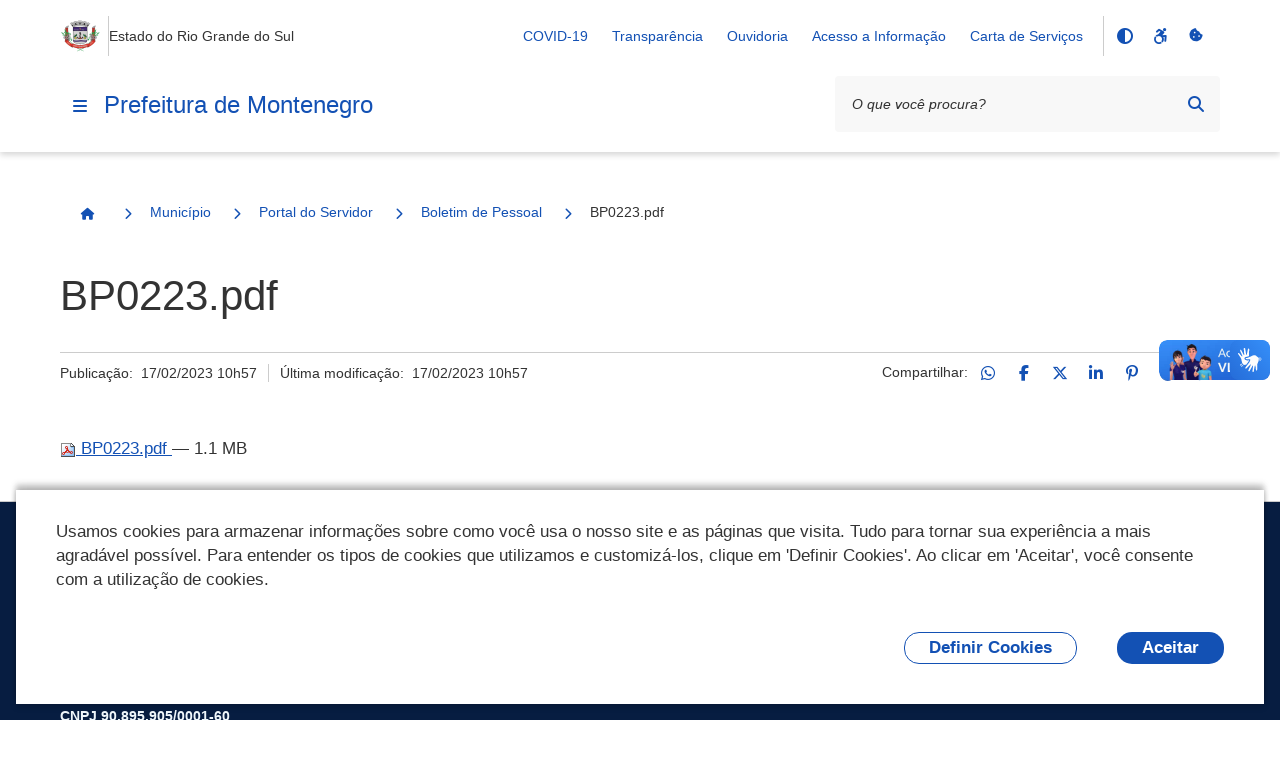

--- FILE ---
content_type: text/html;charset=utf-8
request_url: https://www.montenegro.rs.gov.br/municipio/portal-do-servidor/boletim/bp0223.pdf/view
body_size: 21002
content:
<!DOCTYPE html>
<html xmlns="http://www.w3.org/1999/xhtml" lang="pt-br" xml:lang="pt-br">
  <head><meta http-equiv="Content-Type" content="text/html; charset=UTF-8" />
    <meta name="viewport" content="width=device-width, initial-scale=1.0" />
    <meta http-equiv="X-UA-Compatible" content="ie=edge" />
    <title>BP0223.pdf — Prefeitura de Montenegro</title><meta property="og:site_name" content="Prefeitura de Montenegro" /><meta property="og:url" content="https://www.montenegro.rs.gov.br/municipio/portal-do-servidor/boletim/bp0223.pdf/view" /><meta property="og:type" content="website" /><meta property="og:title" content="BP0223.pdf" /><meta property="og:description" content="" /><meta property="og:image" content="https://www.montenegro.rs.gov.br/@@obter_logo_portal/rs-montenegro.png" /><meta property="og:image:type" content="image/png" /><meta name="twitter:card" content="summary" />
    <link rel="icon" href="/++resource++gov.cidades/favicon.ico" />
    <!-- Font Rawline-->
    <link rel="stylesheet" href="https://cdn.dsgovserprodesign.estaleiro.serpro.gov.br/design-system/fonts/rawline/css/rawline.css" />

    <!-- Fontawesome-->
    <link rel="stylesheet" href="https://cdnjs.cloudflare.com/ajax/libs/font-awesome/6.7.1/css/all.min.css" integrity="sha512-5Hs3dF2AEPkpNAR7UiOHba+lRSJNeM2ECkwxUIxC1Q/FLycGTbNapWXB4tP889k5T5Ju8fs4b1P5z/iB4nMfSQ==" crossorigin="anonymous" referrerpolicy="no-referrer" />

    <!-- Swiper -->
    <link rel="stylesheet" href="https://cdnjs.cloudflare.com/ajax/libs/Swiper/7.4.1/swiper-bundle.css" integrity="sha512-PYSQaQBKTu066xiq+XES4zNfKps3Za9xFsPH97MuEaP53a4kNFed/Q7lW539jALMETHApKj7/CZ1ac9d0NBzZA==" crossorigin="anonymous" referrerpolicy="no-referrer" />

    <script src="https://cdnjs.cloudflare.com/ajax/libs/Swiper/7.4.1/swiper-bundle.min.js" integrity="sha512-pY1t/ADgTwbfGbw0+mRGd33EroA5YgRUWhQNFpPIAdBzyoSb38FsFrf4wBTcS3GFPdTfgtpRrbGCkdl2C2OXYA==" crossorigin="anonymous" referrerpolicy="no-referrer"></script>

    <!-- Jquery -->
    <script src="https://cdn.jsdelivr.net/npm/js-cookie@3.0.1/dist/js.cookie.min.js" integrity="sha256-0H3Nuz3aug3afVbUlsu12Puxva3CP4EhJtPExqs54Vg=" crossorigin="anonymous"></script>

    <script src="https://code.jquery.com/jquery-3.6.0.min.js" integrity="sha256-/xUj+3OJU5yExlq6GSYGSHk7tPXikynS7ogEvDej/m4=" crossorigin="anonymous"></script>
  <link href="/++theme++padrao_govcidades/govcidadestema-7b2a0b0.css" rel="stylesheet" /><link rel="stylesheet" href="https://www.montenegro.rs.gov.br/++plone++lgpd.plugin/++unique++2025-03-19%2018%3A00%3A13.425987/lgpd-plugin-bundle.css" data-bundle="lgpd-plugin-bundle" /></head>

  <body id="visual-portal-wrapper" class="frontend icons-on portaltype-file section-municipio site-Plone subsection-portal-do-servidor subsection-portal-do-servidor-boletim subsection-portal-do-servidor-boletim-bp0223.pdf template-file_view thumbs-on userrole-anonymous viewpermission-view" dir="ltr" data-base-url="https://www.montenegro.rs.gov.br/municipio/portal-do-servidor/boletim/bp0223.pdf" data-view-url="https://www.montenegro.rs.gov.br/municipio/portal-do-servidor/boletim/bp0223.pdf/view" data-portal-url="https://www.montenegro.rs.gov.br" data-i18ncatalogurl="https://www.montenegro.rs.gov.br/plonejsi18n" data-pat-pickadate="{&quot;date&quot;: {&quot;selectYears&quot;: 200}, &quot;time&quot;: {&quot;interval&quot;: 5 } }" data-pat-plone-modal="{&quot;actionOptions&quot;: {&quot;displayInModal&quot;: false}}"><nav class="govcidades-skip-menu" aria-label="Acesso rápido">
      <a href="#content" accesskey="1">
        <span class="sr-only">Ir para o</span>
        Conteúdo
        <span class="access-key">1</span>
      </a>
      <a href="/" accesskey="2">
        <span class="sr-only">Ir para a</span>
        Página Inicial
        <span class="access-key">2</span>
      </a>
      <a href="#main-navigation" accesskey="3">
        <span class="sr-only">Ir para o menu de</span>
        Navegação
        <span class="access-key">3</span>
      </a>
      <a href="#searchbox-94891" accesskey="4">
        <span class="sr-only">Ir para a</span>
        Busca
        <span class="access-key">4</span>
      </a>
      <a href="#govbr-cidades-footer" accesskey="5">
        <span class="sr-only">Ir para o</span>
        Mapa do site
        <span class="access-key">5</span>
      </a>
    </nav><section id="portal-toolbar"></section><header id="govbr-cidades-header" class="br-header" data-sticky="">
  <div class="container-lg">
    <div class="header-top">
      <div class="header-logo">
        <a href="https://www.montenegro.rs.gov.br" class="header-title fundo-azul text-blue-warm-vivid-70" aria-hidden="Prefeitura de Montenegro">
          <img src="https://www.montenegro.rs.gov.br/@@obter_logo_portal/rs-montenegro.png" alt="Prefeitura de Montenegro" />
        </a>
        <span class="br-divider vertical"></span>
        <div class="header-sign">Estado do Rio Grande do Sul</div>
      </div>

      <div class="header-actions">
        <button class="br-button circle small d-lg-none btn-contraste" type="button" aria-label="Contraste">
          <i class="fas fa-adjust" aria-hidden="true"></i>
        </button>
        <a href="https://www.montenegro.rs.gov.br/acessibilidade" class="br-button circle small d-lg-none" aria-label="Acessibilidade">
          <i class="fa-brands fa-accessible-icon" aria-hidden="true"></i>
        </a>
        <a href="#" class="br-button circle small d-lg-none" aria-label="Redefinir cookies" onclick="_redefinirCookies(); return false;">
          <i class="fa-solid fa-cookie-bite" aria-hidden="true"></i>
        </a>
        <div class="header-links dropdown">
          <button class="br-button circle small" type="button" data-toggle="dropdown" aria-label="Abrir Acesso Rápido">
            <i class="fas fa-ellipsis-v" aria-hidden="true"></i>
          </button>
          <div class="br-list">
            <div class="header">
              <div class="title">Acesso Rápido</div>
            </div>
            
              <a class="br-item" href="https://www.montenegro.rs.gov.br/covid-19">COVID-19</a>
            
              <a class="br-item" href="https://www.montenegro.rs.gov.br/municipio/portal-da-transparencia">Transparência</a>
            
              <a class="br-item" href="https://www.montenegro.rs.gov.br/cidadao/ouvidoria">Ouvidoria</a>
            
              <a class="br-item" href="https://www.montenegro.rs.gov.br/municipio/portal-da-transparencia/acesso-a-informacao">Acesso a Informação</a>
            
            
            
              <a class="br-item" href="https://www.montenegro.rs.gov.br/resolveuid/5184784f8a1e426c97a5870acb51c674">Carta de Serviços</a>
            
          </div>
        </div>

        
        <span class="br-divider vertical mx-half mx-sm-1"></span>

        <div class="header-functions dropdown">
          <button class="br-button circle small" type="button" data-toggle="dropdown" aria-label="Abrir Funcionalidades do Sistema">
            <i class="fas fa-th" aria-hidden="true"></i>
          </button>
          <div class="br-list">
            <div class="header">
              <div class="title">Funcionalidades do Sistema</div>
            </div>
            <div class="align-items-center br-item">
              <button class="br-button circle small btn-contraste" type="button" aria-label="Contraste">
                <i class="fas fa-adjust" aria-hidden="true"></i>
                <span class="text">Contraste</span>
              </button>
              <a href="https://www.montenegro.rs.gov.br/acessibilidade" class="br-button circle small" aria-label="Acessibilidade">
                <i class="fa-brands fa-accessible-icon" aria-hidden="true"></i>
                <span class="text">Acessibilidade</span>
              </a>
              <a href="#" class="br-button circle small" aria-label="Redefinir cookies" onclick="_redefinirCookies(); return false;">
                <i class="fa-solid fa-cookie-bite" aria-hidden="true"></i>
                <span class="text">Redefinir cookies</span>
              </a>
            </div>
          </div>
        </div>
        <div class="header-search-trigger">
          <button class="br-button circle" type="button" aria-label="Abrir Busca" data-toggle="search" data-target=".header-search">
            <i class="fas fa-search" aria-hidden="true"></i>
          </button>
        </div>
      </div>
    </div>
    <div class="header-bottom">
      <div class="header-menu d-flex align-items-center">
        <div class="header-menu-trigger">
          <button class="br-button circle" type="button" aria-label="Menu principal" data-toggle="menu" data-target="#main-navigation">
            <i class="fas fa-bars" aria-hidden="true"></i>
          </button>

        </div>
        <div class="header-info">
          <a href="https://www.montenegro.rs.gov.br" class="header-title fundo-azul text-blue-warm-vivid-70">Prefeitura de Montenegro</a>
        </div>
      </div>
      <form id="searchGadget_form" action="https://www.montenegro.rs.gov.br/@@search" role="search">

        <div class="header-search">
          <div class="br-input has-icon">
            <label for="searchbox-94891">Texto da pesquisa</label>
            <input id="searchbox-94891" name="SearchableText" type="text" placeholder="O que você procura?" />
            <button class="br-button circle small btn-busca-por-voz" type="submit" aria-label="Busca por voz">
              <i class="fas fa-microphone" aria-hidden="true"></i>
            </button>

            <button class="br-button circle small" type="submit" aria-label="Pesquisar">
              <i class="fas fa-search" aria-hidden="true"></i>
            </button>
          </div>
          <button class="br-button circle search-close ml-1" type="button" aria-label="Fechar Busca" data-dismiss="search">
            <i class="fas fa-times" aria-hidden="true"></i>
          </button>
        </div>
      </form>
    </div>
  </div>
</header><div class="redefinir-cookies cookie-pt-br" style="display: none" tabindex="0">
  
</div>
  <div id="main-navigation" class="br-menu">
    <div class="menu-container position-static shadow-lg-right">
      <div class="menu-panel h-auto position-static">
        <div class="menu-header">
          <div class="menu-title">
            <img src="https://www.montenegro.rs.gov.br/@@obter_logo_portal/rs-montenegro.png" alt="Prefeitura de Montenegro" />
          </div>
          <div class="menu-close">
            <button class="br-button circle" type="button" aria-label="Fechar o menu" data-dismiss="menu">
              <i class="fas fa-times" aria-hidden="true"></i>
            </button>
          </div>
        </div>

        <!-- MENU INICIO -->

        <nav class="menu-body">

          <div class="menu-folder">


  <a href="javascript: void(0)" title="" class="menu-item nivel-1 tem-subnivel">
    <span class="content">Canais de Atendimento</span>
  </a>


<ul>
<li>


  <a href="https://www.montenegro.rs.gov.br/canais_atendimento/fale_conosco" title="" class="menu-item nivel-2 ">
    <span class="content">Fale Conosco</span>
  </a>


</li>

</ul>
</div><div class="menu-folder">


  <a href="javascript: void(0)" title="" class="menu-item nivel-1 tem-subnivel">
    <span class="content">Cidadão</span>
  </a>


<ul>
<li>


  <a href="https://www.montenegro.rs.gov.br/cidadao/aplicativo-montenegro" title="" class="menu-item nivel-2 ">
    <span class="content">Aplicativo Montenegro</span>
  </a>


</li>
<li>


  <a href="https://www.montenegro.rs.gov.br/cidadao/biblioteca" title="" class="menu-item nivel-2 ">
    <span class="content">Biblioteca</span>
  </a>


</li>
<li>


  <a href="https://www.montenegro.rs.gov.br/cidadao/cadastro-unico" title="" class="menu-item nivel-2 ">
    <span class="content">Cadastro Único</span>
  </a>


</li>
<li>


  <a href="https://www.montenegro.rs.gov.br/cidadao/coleta-seletiva" title="" class="menu-item nivel-2 ">
    <span class="content">Coleta Seletiva</span>
  </a>


</li>
<li>


  <a href="javascript: void(0)" title="" class="menu-item nivel-2 tem-subnivel">
    <span class="content">Conselhos Municipais</span>
  </a>


<ul>
<li>


  <a href="https://www.montenegro.rs.gov.br/cidadao/conselhos-municipais/cmas-conselho-municipal-de-assistencia-social" title="" class="menu-item nivel-3 ">
    <span class="content">CMAS- Conselho Municipal De Assistência Social</span>
  </a>


</li>
<li>


  <a href="javascript: void(0)" title="" class="menu-item nivel-3 tem-subnivel">
    <span class="content">CME - Conselho Municipal de Educação</span>
  </a>


<ul>
<li>


  <a href="https://www.montenegro.rs.gov.br/cidadao/conselhos-municipais/cme-conselho-municipal-de-educacao-1/resolucoes-cme" title="" class="menu-item nivel-4 ">
    <span class="content">Resoluções - CME</span>
  </a>


</li>
<li>


  <a href="https://www.montenegro.rs.gov.br/cidadao/conselhos-municipais/cme-conselho-municipal-de-educacao-1/relatorios-cme" title="" class="menu-item nivel-4 ">
    <span class="content">Relatórios - CME</span>
  </a>


</li>
<li>


  <a href="javascript: void(0)" title="" class="menu-item nivel-4 tem-subnivel">
    <span class="content">Pareceres - CME</span>
  </a>


<ul>
<li>


  <a href="https://www.montenegro.rs.gov.br/cidadao/conselhos-municipais/cme-conselho-municipal-de-educacao-1/pareceres-cme/2010" title="" class="menu-item nivel-5 ">
    <span class="content">2010</span>
  </a>


</li>
<li>


  <a href="https://www.montenegro.rs.gov.br/cidadao/conselhos-municipais/cme-conselho-municipal-de-educacao-1/pareceres-cme/2011" title="" class="menu-item nivel-5 ">
    <span class="content">2011</span>
  </a>


</li>
<li>


  <a href="https://www.montenegro.rs.gov.br/cidadao/conselhos-municipais/cme-conselho-municipal-de-educacao-1/pareceres-cme/2012" title="" class="menu-item nivel-5 ">
    <span class="content">2012</span>
  </a>


</li>
<li>


  <a href="https://www.montenegro.rs.gov.br/cidadao/conselhos-municipais/cme-conselho-municipal-de-educacao-1/pareceres-cme/2013" title="" class="menu-item nivel-5 ">
    <span class="content">2013</span>
  </a>


</li>
<li>


  <a href="https://www.montenegro.rs.gov.br/cidadao/conselhos-municipais/cme-conselho-municipal-de-educacao-1/pareceres-cme/2014" title="" class="menu-item nivel-5 ">
    <span class="content">2014</span>
  </a>


</li>
<li>


  <a href="https://www.montenegro.rs.gov.br/cidadao/conselhos-municipais/cme-conselho-municipal-de-educacao-1/pareceres-cme/2015" title="" class="menu-item nivel-5 ">
    <span class="content">2015</span>
  </a>


</li>
<li>


  <a href="https://www.montenegro.rs.gov.br/cidadao/conselhos-municipais/cme-conselho-municipal-de-educacao-1/pareceres-cme/2016" title="" class="menu-item nivel-5 ">
    <span class="content">2016</span>
  </a>


</li>
<li>


  <a href="https://www.montenegro.rs.gov.br/cidadao/conselhos-municipais/cme-conselho-municipal-de-educacao-1/pareceres-cme/2017" title="" class="menu-item nivel-5 ">
    <span class="content">2017</span>
  </a>


</li>
<li>


  <a href="https://www.montenegro.rs.gov.br/cidadao/conselhos-municipais/cme-conselho-municipal-de-educacao-1/pareceres-cme/2018" title="" class="menu-item nivel-5 ">
    <span class="content">2018</span>
  </a>


</li>
<li>


  <a href="https://www.montenegro.rs.gov.br/cidadao/conselhos-municipais/cme-conselho-municipal-de-educacao-1/pareceres-cme/2019" title="" class="menu-item nivel-5 ">
    <span class="content">2019</span>
  </a>


</li>
<li>


  <a href="https://www.montenegro.rs.gov.br/cidadao/conselhos-municipais/cme-conselho-municipal-de-educacao-1/pareceres-cme/2020" title="" class="menu-item nivel-5 ">
    <span class="content">2020</span>
  </a>


</li>
<li>


  <a href="https://www.montenegro.rs.gov.br/cidadao/conselhos-municipais/cme-conselho-municipal-de-educacao-1/pareceres-cme/2021" title="" class="menu-item nivel-5 ">
    <span class="content">2021</span>
  </a>


</li>
<li>


  <a href="https://www.montenegro.rs.gov.br/cidadao/conselhos-municipais/cme-conselho-municipal-de-educacao-1/pareceres-cme/2022" title="" class="menu-item nivel-5 ">
    <span class="content">2022</span>
  </a>


</li>
<li>


  <a href="https://www.montenegro.rs.gov.br/cidadao/conselhos-municipais/cme-conselho-municipal-de-educacao-1/pareceres-cme/2023" title="" class="menu-item nivel-5 ">
    <span class="content">2023</span>
  </a>


</li>
<li>


  <a href="https://www.montenegro.rs.gov.br/cidadao/conselhos-municipais/cme-conselho-municipal-de-educacao-1/pareceres-cme/2024" title="" class="menu-item nivel-5 ">
    <span class="content">2024</span>
  </a>


</li>
<li>


  <a href="https://www.montenegro.rs.gov.br/cidadao/conselhos-municipais/cme-conselho-municipal-de-educacao-1/pareceres-cme/sinopse-de-pareceres-por-assunto-1981-2021" title="" class="menu-item nivel-5 ">
    <span class="content">Sinopse de Pareceres por Assunto 1981 - 2025</span>
  </a>


</li>
<li>


  <a href="https://www.montenegro.rs.gov.br/cidadao/conselhos-municipais/cme-conselho-municipal-de-educacao-1/pareceres-cme/copy_of_sinopse-de-pareceres-por-assunto-1981-2021" title="" class="menu-item nivel-5 ">
    <span class="content">2025</span>
  </a>


</li>

</ul>
</li>
<li>


  <a href="https://www.montenegro.rs.gov.br/cidadao/conselhos-municipais/cme-conselho-municipal-de-educacao-1/legislacao-cme" title="" class="menu-item nivel-4 ">
    <span class="content">Legislação - CME</span>
  </a>


</li>
<li>


  <a href="https://www.montenegro.rs.gov.br/cidadao/conselhos-municipais/cme-conselho-municipal-de-educacao-1/indicacoes-cme" title="" class="menu-item nivel-4 ">
    <span class="content">Indicações - CME</span>
  </a>


</li>

</ul>
</li>
<li>


  <a href="javascript: void(0)" title="Fundo de Manutenção e Desenvolvimento da Educação Básica" class="menu-item nivel-3 tem-subnivel">
    <span class="content">CACS - FUNDEB</span>
  </a>


<ul>
<li>


  <a href="https://www.montenegro.rs.gov.br/cidadao/conselhos-municipais/cacs-fundeb/relatorios-e-pareceres" title="" class="menu-item nivel-4 ">
    <span class="content">Relatórios e Pareceres</span>
  </a>


</li>
<li>


  <a href="https://www.montenegro.rs.gov.br/cidadao/conselhos-municipais/cacs-fundeb/leis-e-portarias" title="" class="menu-item nivel-4 ">
    <span class="content">Leis e Portarias</span>
  </a>


</li>
<li>


  <a href="https://www.montenegro.rs.gov.br/cidadao/conselhos-municipais/cacs-fundeb/demonstrativos-contabeis" title="" class="menu-item nivel-4 ">
    <span class="content">Demonstrativos Contábeis</span>
  </a>


</li>
<li>


  <a href="https://www.montenegro.rs.gov.br/cidadao/conselhos-municipais/cacs-fundeb/atas-de-reunioes" title="" class="menu-item nivel-4 ">
    <span class="content">Atas de Reuniões</span>
  </a>


</li>

</ul>
</li>
<li>


  <a href="https://www.montenegro.rs.gov.br/cidadao/conselhos-municipais/cmi-2013-conselho-municipal-do-idoso" title="" class="menu-item nivel-3 ">
    <span class="content">CMI – Conselho Municipal do Idoso</span>
  </a>


</li>
<li>


  <a href="https://www.montenegro.rs.gov.br/cidadao/conselhos-municipais/comcrad-conselho-municipal-dos-direitos-da-crianca-e-do-adolescente-1" title="" class="menu-item nivel-3 ">
    <span class="content">COMCRAD - Conselho Municipal dos Direitos da Criança e do Adolescente</span>
  </a>


</li>
<li>


  <a href="javascript: void(0)" title="" class="menu-item nivel-3 tem-subnivel">
    <span class="content">COMDEMA - Conselho Municipal de Defesa do Meio Ambiente</span>
  </a>


<ul>
<li>


  <a href="https://www.montenegro.rs.gov.br/cidadao/conselhos-municipais/comdema-conselho-municipal-de-defesa-do-meio-ambiente-1/legislacao" title="" class="menu-item nivel-4 ">
    <span class="content">Legislação</span>
  </a>


</li>
<li>


  <a href="https://www.montenegro.rs.gov.br/cidadao/conselhos-municipais/comdema-conselho-municipal-de-defesa-do-meio-ambiente-1/portarias" title="" class="menu-item nivel-4 ">
    <span class="content">Portarias</span>
  </a>


</li>
<li>


  <a href="javascript: void(0)" title="" class="menu-item nivel-4 tem-subnivel">
    <span class="content">Atas</span>
  </a>


<ul>
<li>


  <a href="https://www.montenegro.rs.gov.br/cidadao/conselhos-municipais/comdema-conselho-municipal-de-defesa-do-meio-ambiente-1/atas/atas-2023" title="" class="menu-item nivel-5 ">
    <span class="content">Atas 2023</span>
  </a>


</li>
<li>


  <a href="https://www.montenegro.rs.gov.br/cidadao/conselhos-municipais/comdema-conselho-municipal-de-defesa-do-meio-ambiente-1/atas/atas-2024" title="" class="menu-item nivel-5 ">
    <span class="content">Atas 2024</span>
  </a>


</li>
<li>


  <a href="https://www.montenegro.rs.gov.br/cidadao/conselhos-municipais/comdema-conselho-municipal-de-defesa-do-meio-ambiente-1/atas/atas-2025" title="" class="menu-item nivel-5 ">
    <span class="content">Atas 2025</span>
  </a>


</li>

</ul>
</li>
<li>


  <a href="javascript: void(0)" title="" class="menu-item nivel-4 tem-subnivel">
    <span class="content">Ofícios</span>
  </a>


<ul>
<li>


  <a href="https://www.montenegro.rs.gov.br/cidadao/conselhos-municipais/comdema-conselho-municipal-de-defesa-do-meio-ambiente-1/oficios/oficios-2023" title="" class="menu-item nivel-5 ">
    <span class="content">Ofícios 2023</span>
  </a>


</li>
<li>


  <a href="https://www.montenegro.rs.gov.br/cidadao/conselhos-municipais/comdema-conselho-municipal-de-defesa-do-meio-ambiente-1/oficios/oficios-2024" title="" class="menu-item nivel-5 ">
    <span class="content">Ofícios 2024</span>
  </a>


</li>

</ul>
</li>
<li>


  <a href="javascript: void(0)" title="" class="menu-item nivel-4 tem-subnivel">
    <span class="content">Pareceres</span>
  </a>


<ul>
<li>


  <a href="https://www.montenegro.rs.gov.br/cidadao/conselhos-municipais/comdema-conselho-municipal-de-defesa-do-meio-ambiente-1/pareceres/pareceres-2023" title="" class="menu-item nivel-5 ">
    <span class="content">Pareceres 2023</span>
  </a>


</li>
<li>


  <a href="https://www.montenegro.rs.gov.br/cidadao/conselhos-municipais/comdema-conselho-municipal-de-defesa-do-meio-ambiente-1/pareceres/pareceres-2025" title="" class="menu-item nivel-5 ">
    <span class="content">Pareceres 2024</span>
  </a>


</li>
<li>


  <a href="https://www.montenegro.rs.gov.br/cidadao/conselhos-municipais/comdema-conselho-municipal-de-defesa-do-meio-ambiente-1/pareceres/pareceres-2025-1" title="" class="menu-item nivel-5 ">
    <span class="content">Pareceres 2025</span>
  </a>


</li>

</ul>
</li>
<li>


  <a href="javascript: void(0)" title="" class="menu-item nivel-4 tem-subnivel">
    <span class="content">Resoluções</span>
  </a>


<ul>
<li>


  <a href="https://www.montenegro.rs.gov.br/cidadao/conselhos-municipais/comdema-conselho-municipal-de-defesa-do-meio-ambiente-1/resolucoes/resolucoes-2023" title="" class="menu-item nivel-5 ">
    <span class="content">Resoluções 2023</span>
  </a>


</li>
<li>


  <a href="https://www.montenegro.rs.gov.br/cidadao/conselhos-municipais/comdema-conselho-municipal-de-defesa-do-meio-ambiente-1/resolucoes/resolucoes-2024" title="" class="menu-item nivel-5 ">
    <span class="content">Resoluções 2024</span>
  </a>


</li>
<li>


  <a href="https://www.montenegro.rs.gov.br/cidadao/conselhos-municipais/comdema-conselho-municipal-de-defesa-do-meio-ambiente-1/resolucoes/resolucoes-2025" title="" class="menu-item nivel-5 ">
    <span class="content">Resoluções 2025</span>
  </a>


</li>

</ul>
</li>
<li>


  <a href="javascript: void(0)" title="" class="menu-item nivel-4 tem-subnivel">
    <span class="content">Lista de Presenças</span>
  </a>


<ul>
<li>


  <a href="https://www.montenegro.rs.gov.br/cidadao/conselhos-municipais/comdema-conselho-municipal-de-defesa-do-meio-ambiente-1/lista-de-presencas/lista-de-presencas-2023" title="" class="menu-item nivel-5 ">
    <span class="content">Lista de Presenças 2023</span>
  </a>


</li>
<li>


  <a href="https://www.montenegro.rs.gov.br/cidadao/conselhos-municipais/comdema-conselho-municipal-de-defesa-do-meio-ambiente-1/lista-de-presencas/lista-de-presencas-2024" title="" class="menu-item nivel-5 ">
    <span class="content">Lista de Presenças 2024</span>
  </a>


</li>
<li>


  <a href="https://www.montenegro.rs.gov.br/cidadao/conselhos-municipais/comdema-conselho-municipal-de-defesa-do-meio-ambiente-1/lista-de-presencas/lista-de-presenca-2025" title="" class="menu-item nivel-5 ">
    <span class="content">Lista de presença 2025</span>
  </a>


</li>

</ul>
</li>

</ul>
</li>
<li>


  <a href="javascript: void(0)" title="Presidente: Débora Regina Primaz" class="menu-item nivel-3 tem-subnivel">
    <span class="content">CMC - Conselho Municipal de Cultura</span>
  </a>


<ul>
<li>


  <a href="https://www.montenegro.rs.gov.br/cidadao/conselhos-municipais/cmc-conselho-municipal-de-cultura-1/atas-de-reunioes" title="" class="menu-item nivel-4 ">
    <span class="content">Atas de Reuniões</span>
  </a>


</li>
<li>


  <a href="https://www.montenegro.rs.gov.br/cidadao/conselhos-municipais/cmc-conselho-municipal-de-cultura-1/fotos" title="" class="menu-item nivel-4 ">
    <span class="content">Fotos</span>
  </a>


</li>
<li>


  <a href="https://www.montenegro.rs.gov.br/cidadao/conselhos-municipais/cmc-conselho-municipal-de-cultura-1/portarias" title="" class="menu-item nivel-4 ">
    <span class="content">Portarias</span>
  </a>


</li>

</ul>
</li>
<li>


  <a href="javascript: void(0)" title="Presidente: Marcelo Cardona" class="menu-item nivel-3 tem-subnivel">
    <span class="content">COMPLAD - Conselho Municipal do Plano Diretor</span>
  </a>


<ul>
<li>


  <a href="https://www.montenegro.rs.gov.br/cidadao/conselhos-municipais/complad-conselho-municipal-do-plano-diretor/atas-de-conselho" title="" class="menu-item nivel-4 ">
    <span class="content">Atas de Conselho</span>
  </a>


</li>
<li>


  <a href="https://www.montenegro.rs.gov.br/cidadao/conselhos-municipais/complad-conselho-municipal-do-plano-diretor/resolucoes" title="" class="menu-item nivel-4 ">
    <span class="content">Resoluções</span>
  </a>


</li>

</ul>
</li>
<li>


  <a href="https://www.montenegro.rs.gov.br/cidadao/conselhos-municipais/conselhos-municipais-outros" title="" class="menu-item nivel-3 ">
    <span class="content">Presidentes Conselhos Municipais</span>
  </a>


</li>
<li>


  <a href="javascript: void(0)" title="Presidente: Ademar Alvicio Henz" class="menu-item nivel-3 tem-subnivel">
    <span class="content">COMDER - Conselho Municipal de Desenvolvimento Rural</span>
  </a>


<ul>
<li>


  <a href="https://www.montenegro.rs.gov.br/cidadao/conselhos-municipais/comder-conselho-municipal-de-desenvolvimento-rural-1/atas-de-reunioes" title="" class="menu-item nivel-4 ">
    <span class="content">Atas de Reuniões</span>
  </a>


</li>
<li>


  <a href="https://www.montenegro.rs.gov.br/cidadao/conselhos-municipais/comder-conselho-municipal-de-desenvolvimento-rural-1/resolucoes" title="" class="menu-item nivel-4 ">
    <span class="content">Resoluções</span>
  </a>


</li>

</ul>
</li>

</ul>
</li>
<li>


  <a href="https://www.sefaz.rs.gov.br/Site/MontaMenu.aspx?MenuAlias=m_insc_div" title="" class="menu-item nivel-2 ">
    <span class="content">Lista dos devedores de ICMS/IPVA do Município inscritos em Dívida Ativa</span>
  </a>


</li>
<li>


  <a href="javascript: void(0)" title="" class="menu-item nivel-2 tem-subnivel">
    <span class="content">Legislação</span>
  </a>


<ul>
<li>


  <a href="javascript: void(0)" title="" class="menu-item nivel-3 tem-subnivel">
    <span class="content">PNAB - Política Nacional Aldir Blanc</span>
  </a>


<ul>
<li>


  <a href="https://www.montenegro.rs.gov.br/cidadao/legislacao/lei-aldir-blanc/informacoes-sobre-a-lei" title="" class="menu-item nivel-4 ">
    <span class="content">Informações Sobre a Lei</span>
  </a>


</li>
<li>


  <a href="https://www.montenegro.rs.gov.br/cidadao/legislacao/lei-aldir-blanc/2020" title="" class="menu-item nivel-4 ">
    <span class="content">2020</span>
  </a>


</li>
<li>


  <a href="https://www.montenegro.rs.gov.br/cidadao/legislacao/lei-aldir-blanc/2021" title="" class="menu-item nivel-4 ">
    <span class="content">2021</span>
  </a>


</li>

</ul>
</li>
<li>


  <a href="https://leismunicipais.com.br/prefeitura/rs/montenegro" title="" class="menu-item nivel-3 ">
    <span class="content">Leis Municipais</span>
  </a>


</li>
<li>


  <a href="https://www.montenegro.rs.gov.br/cidadao/legislacao/decretos-1" title="" class="menu-item nivel-3 ">
    <span class="content">Decretos</span>
  </a>


</li>
<li>


  <a href="https://www.montenegro.rs.gov.br/cidadao/legislacao/legislacao-tributaria" title="" class="menu-item nivel-3 ">
    <span class="content">Legislação Tributária</span>
  </a>


</li>

</ul>
</li>
<li>


  <a href="https://grp.montenegro.rs.gov.br/grp/acessoexterno/programaAcessoExterno.faces?codigo=689788" title="" class="menu-item nivel-2 ">
    <span class="content">Licenciamento Ambiental</span>
  </a>


</li>
<li>


  <a href="https://www.montenegro.rs.gov.br/resolveuid/8c37ac11e70048399f11eab26f6b33e0" title="" class="menu-item nivel-2 ">
    <span class="content">Lista de Espera para Educação Infantil</span>
  </a>


</li>
<li>


  <a href="https://www.montenegro.rs.gov.br/cidadao/ouvidoria" title="" class="menu-item nivel-2 ">
    <span class="content">Ouvidoria</span>
  </a>


</li>
<li>


  <a href="https://www.montenegro.rs.gov.br/cidadao/protocolos" title="" class="menu-item nivel-2 ">
    <span class="content">Protocolos</span>
  </a>


</li>
<li>


  <a href="https://www.montenegro.rs.gov.br/cidadao/smec-plano-municipal-de-educacao" title="" class="menu-item nivel-2 ">
    <span class="content">SMEC - Plano Municipal de Educação</span>
  </a>


</li>
<li>


  <a href="https://www.montenegro.rs.gov.br/cidadao/smma-plano-municipal-de-residuos-solidos" title="" class="menu-item nivel-2 ">
    <span class="content">SMMA - Plano Municipal de Resíduos Sólidos</span>
  </a>


</li>
<li>


  <a href="https://www.montenegro.rs.gov.br/cidadao/sms-plano-municipal-de-saude" title="" class="menu-item nivel-2 ">
    <span class="content">SMS - Plano Municipal de Saúde</span>
  </a>


</li>
<li>


  <a href="https://www.montenegro.rs.gov.br/cidadao/transporte-coletivo-1" title="" class="menu-item nivel-2 ">
    <span class="content">Transporte Coletivo</span>
  </a>


</li>
<li>


  <a href="https://www.montenegro.rs.gov.br/cidadao/indenizacoes-administrativas" title="" class="menu-item nivel-2 ">
    <span class="content">Indenizações Administrativas</span>
  </a>


</li>
<li>


  <a href="https://www.montenegro.rs.gov.br/cidadao/smma-plano-municipal-da-mata-atlantica" title="O Plano Municipal de Conservação e Recuperação da Mata Atlântica e Ecossistemas Naturais de Montenegro (PMMA Montenegro/RS) foi instituído através do Decreto n.º 10.230/2025. O Plano é um importante instrumento para a gestão da biodiversidade no Município de Montenegro. O foco principal do PMMA é a conservação e a recuperação do Bioma Mata Atlântica, mas os demais ecossistemas presentes no Bioma Pampa também serão abordados no plano. O Bioma Mata Atlântica possui elevada diversidade biológica, além de altos níveis de riqueza e endemismo de espécies, sendo por isso considerado um hotspot de biodiversidade mundial. Por concentrar a maior parte da população e da atividade econômica do Brasil, esse bioma já foi fortemente impactado. Por isso, é fundamental conservar os remanescentes existentes e recuperar áreas degradadas importantes para a conservação, como as matas ciliares no entorno das nascentes, rios e arroios, bem como as matas nas encostas dos morros. Estas ações são de grande importância, principalmente em municípios como Montenegro, que sofrem com enchentes, alagamentos, estiagens e possuem morros com blocos de rochas. Assim como no Município de Caxias do Sul, que é referência nacional, o Município de Montenegro está desenvolvendo seu PMMA em etapas. A primeira etapa já foi concluída com a elaboração e publicação do Programa de Trabalho e do Decreto Municipal. Devido aos eventos climáticos extremos que atingiram o Município de Montenegro e às restrições do calendário eleitoral para algumas ações como a Consulta Pública de Percepção Ambiental, o cronograma previsto no Programa de Trabalho publicado como anexo do Decreto Municipal será alterado e divulgado em breve. O PMMA de Montenegro está sendo elaborado por um Grupo de Trabalho composto por servidores da Prefeitura de Montenegro, por representantes do COMDEMA, de órgãos e instituições da sociedade civil organizada e empresas relacionadas à temática. O COMDEMA é responsável pela avaliação e aprovação do PMMA e seus produtos, enquanto a execução será de responsabilidade da SMMA, que possui Termo de Cooperação para gestão da flora nativa no Bioma Mata Atlântica (TCBMA) assinado junto ao Estado." class="menu-item nivel-2 ">
    <span class="content">SMMA - Plano Municipal da Mata Atlântica</span>
  </a>


</li>

</ul>
</div><div class="menu-folder">


  <a href="javascript: void(0)" title="" class="menu-item nivel-1 tem-subnivel">
    <span class="content">Contatos</span>
  </a>


<ul>
<li>


  <a href="https://www.montenegro.rs.gov.br/contatos/enderecos-telefones" title="" class="menu-item nivel-2 ">
    <span class="content">Endereços  -  Telefones</span>
  </a>


</li>

</ul>
</div><div class="menu-folder">


  <a href="javascript: void(0)" title="" class="menu-item nivel-1 tem-subnivel">
    <span class="content">ISS Digital</span>
  </a>


<ul>
<li>


  <a href="https://www.montenegro.rs.gov.br/iss-digital/nfs-e" title="" class="menu-item nivel-2 ">
    <span class="content">CONSULTAS AMBIENTE NFS-e ATÉ 31-12-2025</span>
  </a>


</li>
<li>


  <a href="https://www.montenegro.rs.gov.br/iss-digital/declaracoes-eletronicas" title="" class="menu-item nivel-2 ">
    <span class="content">DECLARAÇÕES ELETRÔNICAS</span>
  </a>


</li>
<li>


  <a href="https://www.montenegro.rs.gov.br/iss-digital/guias-para-pagamentos-consulta-situacao-fiscal" title="" class="menu-item nivel-2 ">
    <span class="content">GUIAS PARA PAGAMENTOS/CONSULTA SITUAÇÃO FISCAL</span>
  </a>


</li>
<li>


  <a href="https://www.montenegro.rs.gov.br/resolveuid/4c805c78ff8e4497904469969a287242" title="" class="menu-item nivel-2 ">
    <span class="content">LEGISLAÇÃO TRIBUTÁRIA</span>
  </a>


</li>
<li>


  <a href="https://www.nfse.gov.br/EmissorNacional/Login" title="" class="menu-item nivel-2 ">
    <span class="content">NOVO EMISSOR AMBIENTE NACIONAL NFS-e</span>
  </a>


</li>

</ul>
</div><div class="menu-folder">


  <a href="javascript: void(0)" title="" class="menu-item nivel-1 tem-subnivel">
    <span class="content">ITBI Online</span>
  </a>


<ul>
<li>


  <a href="https://www.montenegro.rs.gov.br/itbi-online/itbi-imposto-de-transmissao-de-bens-imoveis-inter-vivos" title="" class="menu-item nivel-2 ">
    <span class="content">ITBI - IMPOSTO DE TRANSMISSÃO DE BENS IMÓVEIS INTER-VIVOS</span>
  </a>


</li>

</ul>
</div><div class="menu-folder">


  <a href="javascript: void(0)" title="" class="menu-item nivel-1 tem-subnivel">
    <span class="content">Licenciamento Ambiental</span>
  </a>


<ul>
<li>


  <a href="https://www.montenegro.rs.gov.br/licenciamento-ambiental/licenciamento-ambiental" title="" class="menu-item nivel-2 ">
    <span class="content">Licenciamento Ambiental</span>
  </a>


</li>

</ul>
</div><div class="menu-folder">


  <a href="javascript: void(0)" title="" class="menu-item nivel-1 tem-subnivel">
    <span class="content">Município</span>
  </a>


<ul>
<li>


  <a href="https://www.montenegro.rs.gov.br/municipio/noticias" title="" class="menu-item nivel-2 ">
    <span class="content">Notícias</span>
  </a>


</li>
<li>


  <a href="javascript: void(0)" title="" class="menu-item nivel-2 tem-subnivel">
    <span class="content">Portal da Transparência</span>
  </a>


<ul>
<li>


  <a href="https://www.montenegro.rs.gov.br/municipio/portal-da-transparencia/compras-e-licitacoes" title="" class="menu-item nivel-3 ">
    <span class="content">Compras e Licitações</span>
  </a>


</li>
<li>


  <a href="javascript: void(0)" title="" class="menu-item nivel-3 tem-subnivel">
    <span class="content">Consulta a Obras Públicas Municipais</span>
  </a>


<ul>
<li>


  <a href="https://www.montenegro.rs.gov.br/municipio/portal-da-transparencia/consulta-a-obras-publicas-municipais/consulta-de-obras-publicas" title="" class="menu-item nivel-4 ">
    <span class="content">Consulta de Obras Públicas</span>
  </a>


</li>
<li>


  <a href="https://www.montenegro.rs.gov.br/municipio/portal-da-transparencia/consulta-a-obras-publicas-municipais/lista-de-obras-paralisadas" title="" class="menu-item nivel-4 ">
    <span class="content">Lista de Obras Paralisadas</span>
  </a>


</li>

</ul>
</li>
<li>


  <a href="https://www.montenegro.rs.gov.br/municipio/portal-da-transparencia/consulta-popular-ppa-2026-2029" title="" class="menu-item nivel-3 ">
    <span class="content">Consulta Popular PPA 2026-2029</span>
  </a>


</li>
<li>


  <a href="https://grp.montenegro.rs.gov.br/transparencia/portal/#/consultaConvenioParceriaRecebido" title="" class="menu-item nivel-3 ">
    <span class="content">Convênios e Transferências Voluntárias</span>
  </a>


</li>
<li>


  <a href="javascript: void(0)" title="" class="menu-item nivel-3 tem-subnivel">
    <span class="content">COVID-19</span>
  </a>


<ul>
<li>


  <a href="https://www.montenegro.rs.gov.br/municipio/portal-da-transparencia/covid-19/grupos-prioritarios" title="" class="menu-item nivel-4 ">
    <span class="content">Grupos prioritários</span>
  </a>


</li>
<li>


  <a href="https://www.montenegro.rs.gov.br/municipio/portal-da-transparencia/covid-19/locais-de-vacinacao" title="" class="menu-item nivel-4 ">
    <span class="content">Locais de Vacinação</span>
  </a>


</li>
<li>


  <a href="https://www.montenegro.rs.gov.br/municipio/portal-da-transparencia/covid-19/plano-de-vacinacao" title="" class="menu-item nivel-4 ">
    <span class="content">Plano de Vacinação</span>
  </a>


</li>
<li>


  <a href="https://www.montenegro.rs.gov.br/municipio/portal-da-transparencia/covid-19/vacinacao-contra-a-covid-19" title="" class="menu-item nivel-4 ">
    <span class="content">Vacinação Contra a COVID-19</span>
  </a>


</li>
<li>


  <a href="https://www.montenegro.rs.gov.br/municipio/portal-da-transparencia/covid-19/vacinometro-doses-aplicadas" title="" class="menu-item nivel-4 ">
    <span class="content">Vacinômetro - Doses aplicadas</span>
  </a>


</li>
<li>


  <a href="https://www.montenegro.rs.gov.br/municipio/portal-da-transparencia/covid-19/vacinas-em-uso-e-caracteristicas" title="" class="menu-item nivel-4 ">
    <span class="content">Vacinas em uso e características</span>
  </a>


</li>
<li>


  <a href="https://www.montenegro.rs.gov.br/municipio/portal-da-transparencia/covid-19/vacinas-e-insumos-recebidos" title="" class="menu-item nivel-4 ">
    <span class="content">Vacinas e Insumos Recebidos</span>
  </a>


</li>
<li>


  <a href="https://www.montenegro.rs.gov.br/municipio/portal-da-transparencia/covid-19/adultos-com-comorbidades" title="" class="menu-item nivel-4 ">
    <span class="content">Adultos com Comorbidades</span>
  </a>


</li>
<li>


  <a href="https://www.montenegro.rs.gov.br/municipio/portal-da-transparencia/covid-19/adolescentes-com-comorbidades" title="" class="menu-item nivel-4 ">
    <span class="content">Adolescentes com Comorbidades</span>
  </a>


</li>
<li>


  <a href="https://www.montenegro.rs.gov.br/municipio/portal-da-transparencia/covid-19/sobras-de-doses" title="" class="menu-item nivel-4 ">
    <span class="content">Sobras de Doses</span>
  </a>


</li>
<li>


  <a href="https://www.montenegro.rs.gov.br/municipio/portal-da-transparencia/covid-19/denuncia-de-irregularidades" title="" class="menu-item nivel-4 ">
    <span class="content">Denúncia de Irregularidades</span>
  </a>


</li>
<li>


  <a href="https://www.montenegro.rs.gov.br/municipio/portal-da-transparencia/covid-19/painel-covid-19" title="" class="menu-item nivel-4 ">
    <span class="content">Painel Covid-19</span>
  </a>


</li>
<li>


  <a href="https://www.montenegro.rs.gov.br/municipio/portal-da-transparencia/covid-19/testes-covid-19" title="" class="menu-item nivel-4 ">
    <span class="content">Testes COVID-19</span>
  </a>


</li>

</ul>
</li>
<li>


  <a href="https://cidadesdoe.serpro.gov.br/govbrcidades_doe/DoeConsultaCidadao?Hash=TgdAhWK=24tgzgXB3s/jrRa3IjCWfeAfZAt=Rym0n84=" title="" class="menu-item nivel-3 ">
    <span class="content">DOE - Diário Oficial Eletrônico</span>
  </a>


</li>
<li>


  <a href="https://www.montenegro.rs.gov.br/municipio/portal-da-transparencia/acesso-a-informacao" title="" class="menu-item nivel-3 ">
    <span class="content">e-SIC</span>
  </a>


</li>
<li>


  <a href="javascript: void(0)" title="" class="menu-item nivel-3 tem-subnivel">
    <span class="content">Emendas Impositivas</span>
  </a>


<ul>
<li>


  <a href="javascript: void(0)" title="" class="menu-item nivel-4 tem-subnivel">
    <span class="content">2023</span>
  </a>


<ul>
<li>


  <a href="https://www.montenegro.rs.gov.br/municipio/portal-da-transparencia/emendas-impositivas/2023/emendas-impositivas-municipais-2023" title="" class="menu-item nivel-5 ">
    <span class="content">Emendas Impositivas Municipais 2023</span>
  </a>


</li>

</ul>
</li>
<li>


  <a href="javascript: void(0)" title="" class="menu-item nivel-4 tem-subnivel">
    <span class="content">2024</span>
  </a>


<ul>
<li>


  <a href="https://www.montenegro.rs.gov.br/municipio/portal-da-transparencia/emendas-impositivas/2024/emendas-impositivas-2024-1" title="" class="menu-item nivel-5 ">
    <span class="content">Emendas Impositivas Municipais 2024</span>
  </a>


</li>

</ul>
</li>
<li>


  <a href="javascript: void(0)" title="" class="menu-item nivel-4 tem-subnivel">
    <span class="content">2025</span>
  </a>


<ul>
<li>


  <a href="https://www.montenegro.rs.gov.br/municipio/portal-da-transparencia/emendas-impositivas/2025/emendas-impositivas-municipais-2025" title="" class="menu-item nivel-5 ">
    <span class="content">Emendas Impositivas Municipais 2025</span>
  </a>


</li>

</ul>
</li>
<li>


  <a href="javascript: void(0)" title="" class="menu-item nivel-4 tem-subnivel">
    <span class="content">2026</span>
  </a>


<ul>
<li>


  <a href="https://www.montenegro.rs.gov.br/municipio/portal-da-transparencia/emendas-impositivas/2026/emendas-impositivas-municipais-2025" title="" class="menu-item nivel-5 ">
    <span class="content">Emendas Impositivas Municipais 2026</span>
  </a>


</li>

</ul>
</li>

</ul>
</li>
<li>


  <a href="javascript: void(0)" title="" class="menu-item nivel-3 tem-subnivel">
    <span class="content">Incentivos e Concessões</span>
  </a>


<ul>
<li>


  <a href="https://www.montenegro.rs.gov.br/municipio/portal-da-transparencia/incentivos-municipais-para-empresas/incentivos-municipais-2025" title="" class="menu-item nivel-4 ">
    <span class="content">Incentivos Municipais 2025</span>
  </a>


</li>
<li>


  <a href="javascript: void(0)" title="" class="menu-item nivel-4 tem-subnivel">
    <span class="content">Incentivos Econômicos Concedidos</span>
  </a>


<ul>
<li>


  <a href="https://www.montenegro.rs.gov.br/municipio/portal-da-transparencia/incentivos-municipais-para-empresas/incentivos-economicos-concedidos/exercicio-2025" title="" class="menu-item nivel-5 ">
    <span class="content">Exercício 2025</span>
  </a>


</li>

</ul>
</li>
<li>


  <a href="javascript: void(0)" title="" class="menu-item nivel-4 tem-subnivel">
    <span class="content">Concessões de Uso de Bens Públicos</span>
  </a>


<ul>
<li>


  <a href="https://www.montenegro.rs.gov.br/municipio/portal-da-transparencia/incentivos-municipais-para-empresas/concessoes-de-uso-de-bens-publicos/exercicio-2025" title="" class="menu-item nivel-5 ">
    <span class="content">Exercício 2025</span>
  </a>


</li>

</ul>
</li>

</ul>
</li>
<li>


  <a href="https://www.montenegro.rs.gov.br/municipio/portal-da-transparencia/lei-n-13-019-2014-editais-de-parcerias" title="" class="menu-item nivel-3 ">
    <span class="content">Lei n. 13.019/2014 - Editais de Parcerias</span>
  </a>


</li>
<li>


  <a href="https://www.montenegro.rs.gov.br/municipio/portal-da-transparencia/lei-paulo-gustavo" title="" class="menu-item nivel-3 ">
    <span class="content">Lei Paulo Gustavo</span>
  </a>


</li>
<li>


  <a href="javascript: void(0)" title="" class="menu-item nivel-3 tem-subnivel">
    <span class="content">Orçamento Público</span>
  </a>


<ul>
<li>


  <a href="javascript: void(0)" title="" class="menu-item nivel-4 tem-subnivel">
    <span class="content">PPA</span>
  </a>


<ul>
<li>


  <a href="https://www.montenegro.rs.gov.br/municipio/portal-da-transparencia/orcamento-publico/ppa-2022-2025/copy_of_ppa-2022-2025" title="" class="menu-item nivel-5 ">
    <span class="content">PPA 2022-2025</span>
  </a>


</li>
<li>


  <a href="https://www.montenegro.rs.gov.br/municipio/portal-da-transparencia/orcamento-publico/ppa-2022-2025/ppa-2026-2029" title="" class="menu-item nivel-5 ">
    <span class="content">PPA 2026-2029</span>
  </a>


</li>

</ul>
</li>
<li>


  <a href="javascript: void(0)" title="" class="menu-item nivel-4 tem-subnivel">
    <span class="content">LDO</span>
  </a>


<ul>
<li>


  <a href="javascript: void(0)" title="" class="menu-item nivel-5 tem-subnivel">
    <span class="content">LDO 2023</span>
  </a>


<ul>
<li>


  <a href="https://www.montenegro.rs.gov.br/municipio/portal-da-transparencia/orcamento-publico/ldo-2023/ldo-2023/lei-de-diretrizes-orcamentarias-2023" title="" class="menu-item nivel-6 ">
    <span class="content">Lei de diretrizes orçamentárias 2023</span>
  </a>


</li>

</ul>
</li>
<li>


  <a href="javascript: void(0)" title="" class="menu-item nivel-5 tem-subnivel">
    <span class="content">LDO 2024</span>
  </a>


<ul>
<li>


  <a href="https://www.montenegro.rs.gov.br/municipio/portal-da-transparencia/orcamento-publico/ldo-2023/ldo-2024/lei-de-diretrizes-orcamentarias-2024" title="" class="menu-item nivel-6 ">
    <span class="content">Lei de diretrizes orçamentárias 2024</span>
  </a>


</li>

</ul>
</li>
<li>


  <a href="javascript: void(0)" title="" class="menu-item nivel-5 tem-subnivel">
    <span class="content">LDO 2025</span>
  </a>


<ul>
<li>


  <a href="https://www.montenegro.rs.gov.br/municipio/portal-da-transparencia/orcamento-publico/ldo-2023/ldo-2025/lei-de-diretrizes-orcamentarias-2025" title="" class="menu-item nivel-6 ">
    <span class="content">Lei de diretrizes orçamentárias 2025</span>
  </a>


</li>

</ul>
</li>
<li>


  <a href="javascript: void(0)" title="" class="menu-item nivel-5 tem-subnivel">
    <span class="content">LDO 2026</span>
  </a>


<ul>
<li>


  <a href="https://www.montenegro.rs.gov.br/municipio/portal-da-transparencia/orcamento-publico/ldo-2023/ldo-2026/lei-de-diretrizes-orcamentarias-2026" title="" class="menu-item nivel-6 ">
    <span class="content">Lei de diretrizes orçamentárias 2026</span>
  </a>


</li>

</ul>
</li>

</ul>
</li>
<li>


  <a href="javascript: void(0)" title="" class="menu-item nivel-4 tem-subnivel">
    <span class="content">LOA</span>
  </a>


<ul>
<li>


  <a href="javascript: void(0)" title="" class="menu-item nivel-5 tem-subnivel">
    <span class="content">LOA 2023</span>
  </a>


<ul>
<li>


  <a href="https://www.montenegro.rs.gov.br/municipio/portal-da-transparencia/orcamento-publico/loa-2023/loa-2023/loa-2023" title="" class="menu-item nivel-6 ">
    <span class="content">LOA 2023</span>
  </a>


</li>

</ul>
</li>
<li>


  <a href="https://www.montenegro.rs.gov.br/municipio/portal-da-transparencia/orcamento-publico/loa-2023/loa2024" title="" class="menu-item nivel-5 ">
    <span class="content">LOA 2024</span>
  </a>


</li>
<li>


  <a href="https://www.montenegro.rs.gov.br/municipio/portal-da-transparencia/orcamento-publico/loa-2023/loa-2025" title="" class="menu-item nivel-5 ">
    <span class="content">LOA 2025</span>
  </a>


</li>

</ul>
</li>

</ul>
</li>
<li>


  <a href="javascript: void(0)" title="" class="menu-item nivel-3 tem-subnivel">
    <span class="content">PCA - Plano de Contratações Anual</span>
  </a>


<ul>
<li>


  <a href="https://www.montenegro.rs.gov.br/resolveuid/40099f6e95d8448491db4f93ec4d667b" title="" class="menu-item nivel-4 ">
    <span class="content">PCA 2023 - atualização nº 119</span>
  </a>


</li>
<li>


  <a href="https://www.montenegro.rs.gov.br/resolveuid/984fabc5b16c4bfb9bc9a13a46bbd067" title="" class="menu-item nivel-4 ">
    <span class="content">PCA 2024 - atualização nº 135</span>
  </a>


</li>
<li>


  <a href="https://www.montenegro.rs.gov.br/municipio/portal-da-transparencia/pca-plano-de-contratacoes-anual/pca-2025-1" title="" class="menu-item nivel-4 ">
    <span class="content">PCA 2025 - atualização nº 138</span>
  </a>


</li>
<li>


  <a href="https://www.montenegro.rs.gov.br/municipio/portal-da-transparencia/pca-plano-de-contratacoes-anual/pca-2026" title="" class="menu-item nivel-4 ">
    <span class="content">PCA 2026 - Atualização nº 10</span>
  </a>


</li>

</ul>
</li>
<li>


  <a href="https://www.montenegro.rs.gov.br/municipio/portal-da-transparencia/perguntas-frequentes" title="" class="menu-item nivel-3 ">
    <span class="content">Perguntas Frequentes</span>
  </a>


</li>
<li>


  <a href="https://grp.montenegro.rs.gov.br/transparencia/portal/#/" title="" class="menu-item nivel-3 ">
    <span class="content">Plataforma da Transparência</span>
  </a>


</li>
<li>


  <a href="https://www.montenegro.rs.gov.br/municipio/portal-da-transparencia/pnab-politica-nacional-aldir-blanc" title="" class="menu-item nivel-3 ">
    <span class="content">PNAB - Política Nacional Aldir Blanc</span>
  </a>


</li>
<li>


  <a href="javascript: void(0)" title="" class="menu-item nivel-3 tem-subnivel">
    <span class="content">Servidores</span>
  </a>


<ul>
<li>


  <a href="javascript: void(0)" title="" class="menu-item nivel-4 tem-subnivel">
    <span class="content">Relação de Servidores</span>
  </a>


<ul>
<li>


  <a href="https://www.montenegro.rs.gov.br/municipio/portal-da-transparencia/servidores/relacao-de-servidores/transparencia-relacao-de-servidores-2018" title="" class="menu-item nivel-5 ">
    <span class="content">Transparência | Relação de Servidores - 2018</span>
  </a>


</li>
<li>


  <a href="https://www.montenegro.rs.gov.br/municipio/portal-da-transparencia/servidores/relacao-de-servidores/transparencia-relacao-de-servidores-2020" title="" class="menu-item nivel-5 ">
    <span class="content">Transparência | Relação de Servidores - 2019</span>
  </a>


</li>
<li>


  <a href="https://www.montenegro.rs.gov.br/municipio/portal-da-transparencia/servidores/relacao-de-servidores/transparencia-relacao-de-servidores-2021-1" title="" class="menu-item nivel-5 ">
    <span class="content">Transparência | Relação de Servidores - 2020</span>
  </a>


</li>
<li>


  <a href="https://www.montenegro.rs.gov.br/municipio/portal-da-transparencia/servidores/relacao-de-servidores/transparencia-relacao-de-servidores-2021" title="" class="menu-item nivel-5 ">
    <span class="content">Transparência | Relação de Servidores - 2021</span>
  </a>


</li>
<li>


  <a href="https://www.montenegro.rs.gov.br/municipio/portal-da-transparencia/servidores/relacao-de-servidores/transparencia-relacao-de-servidores-2022" title="" class="menu-item nivel-5 ">
    <span class="content">Transparência | Relação de Servidores - 2022</span>
  </a>


</li>
<li>


  <a href="https://www.montenegro.rs.gov.br/municipio/portal-da-transparencia/servidores/relacao-de-servidores/transparencia-relacao-de-servidores-2023" title="" class="menu-item nivel-5 ">
    <span class="content">Transparência | Relação de Servidores - 2023</span>
  </a>


</li>
<li>


  <a href="https://www.montenegro.rs.gov.br/municipio/portal-da-transparencia/servidores/relacao-de-servidores/transparencia-relacao-de-servidores-2024-1" title="" class="menu-item nivel-5 ">
    <span class="content">Transparência | Relação de Servidores - 2024</span>
  </a>


</li>
<li>


  <a href="https://www.montenegro.rs.gov.br/municipio/portal-da-transparencia/servidores/relacao-de-servidores/transparencia-relacao-de-servidores-2025" title="" class="menu-item nivel-5 ">
    <span class="content">Transparência | Relação de Servidores - 2025</span>
  </a>


</li>

</ul>
</li>
<li>


  <a href="javascript: void(0)" title="" class="menu-item nivel-4 tem-subnivel">
    <span class="content">Tabela de Remunerações</span>
  </a>


<ul>
<li>


  <a href="https://www.montenegro.rs.gov.br/municipio/portal-da-transparencia/servidores/tabela-de-remuneracoes/transparencia-tabela-de-remuneracoes-2018" title="" class="menu-item nivel-5 ">
    <span class="content">Transparência | Tabela de Remunerações - 2018</span>
  </a>


</li>
<li>


  <a href="https://www.montenegro.rs.gov.br/municipio/portal-da-transparencia/servidores/tabela-de-remuneracoes/transparencia-tabela-de-remuneracoes-2019" title="" class="menu-item nivel-5 ">
    <span class="content">Transparência | Tabela de Remunerações - 2019</span>
  </a>


</li>
<li>


  <a href="https://www.montenegro.rs.gov.br/municipio/portal-da-transparencia/servidores/tabela-de-remuneracoes/transparencia-tabela-de-remuneracoes-2020" title="" class="menu-item nivel-5 ">
    <span class="content">Transparência | Tabela de Remunerações - 2020</span>
  </a>


</li>
<li>


  <a href="https://www.montenegro.rs.gov.br/municipio/portal-da-transparencia/servidores/tabela-de-remuneracoes/transparencia-tabela-de-remuneracoes-2021-1" title="" class="menu-item nivel-5 ">
    <span class="content">Transparência | Tabela de Remunerações - 2021</span>
  </a>


</li>
<li>


  <a href="https://www.montenegro.rs.gov.br/municipio/portal-da-transparencia/servidores/tabela-de-remuneracoes/transparencia-tabela-de-remuneracoes-2022-1" title="" class="menu-item nivel-5 ">
    <span class="content">Transparência | Tabela de Remunerações - 2022</span>
  </a>


</li>
<li>


  <a href="https://www.montenegro.rs.gov.br/municipio/portal-da-transparencia/servidores/tabela-de-remuneracoes/transparencia-tabela-de-remuneracoes-2023" title="" class="menu-item nivel-5 ">
    <span class="content">Transparência | Tabela de Remunerações - 2023</span>
  </a>


</li>
<li>


  <a href="https://www.montenegro.rs.gov.br/municipio/portal-da-transparencia/servidores/tabela-de-remuneracoes/transparencia-tabela-de-remuneracoes-2024" title="" class="menu-item nivel-5 ">
    <span class="content">Transparência | Tabela de Remunerações - 2024</span>
  </a>


</li>
<li>


  <a href="https://www.montenegro.rs.gov.br/municipio/portal-da-transparencia/servidores/tabela-de-remuneracoes/transparencia-tabela-de-remuneracoes-2025" title="" class="menu-item nivel-5 ">
    <span class="content">Transparência | Tabela de Remunerações - 2025</span>
  </a>


</li>
<li>


  <a href="https://www.montenegro.rs.gov.br/municipio/portal-da-transparencia/servidores/tabela-de-remuneracoes/transparencia-tabela-de-remuneracoes-2026" title="" class="menu-item nivel-5 ">
    <span class="content">Transparência | Tabela de Remunerações - 2026</span>
  </a>


</li>

</ul>
</li>
<li>


  <a href="javascript: void(0)" title="" class="menu-item nivel-4 tem-subnivel">
    <span class="content">Tabela de Valores de Diárias</span>
  </a>


<ul>
<li>


  <a href="https://www.montenegro.rs.gov.br/municipio/portal-da-transparencia/servidores/tabela-de-valores-de-diarias/transparencia-tabela-de-valores-de-diarias-2018" title="" class="menu-item nivel-5 ">
    <span class="content">Transparência | Tabela de Valores de Diárias - 2018</span>
  </a>


</li>
<li>


  <a href="https://www.montenegro.rs.gov.br/municipio/portal-da-transparencia/servidores/tabela-de-valores-de-diarias/transparencia-tabela-de-valores-de-diarias-2019" title="" class="menu-item nivel-5 ">
    <span class="content">Transparência | Tabela de Valores de Diárias - 2019</span>
  </a>


</li>
<li>


  <a href="https://www.montenegro.rs.gov.br/municipio/portal-da-transparencia/servidores/tabela-de-valores-de-diarias/transparencia-tabela-de-valores-de-diarias-2020" title="" class="menu-item nivel-5 ">
    <span class="content">Transparência | Tabela de Valores de Diárias - 2020</span>
  </a>


</li>
<li>


  <a href="https://www.montenegro.rs.gov.br/municipio/portal-da-transparencia/servidores/tabela-de-valores-de-diarias/transparencia-tabela-de-valores-de-diarias-2021" title="" class="menu-item nivel-5 ">
    <span class="content">Transparência | Tabela de Valores de Diárias - 2021</span>
  </a>


</li>
<li>


  <a href="https://www.montenegro.rs.gov.br/municipio/portal-da-transparencia/servidores/tabela-de-valores-de-diarias/transparencia-tabela-de-valores-de-diarias-2022" title="" class="menu-item nivel-5 ">
    <span class="content">Transparência | Tabela de Valores de Diárias - 2022</span>
  </a>


</li>
<li>


  <a href="https://www.montenegro.rs.gov.br/municipio/portal-da-transparencia/servidores/tabela-de-valores-de-diarias/transparencia-tabela-de-valores-de-diarias-2023" title="" class="menu-item nivel-5 ">
    <span class="content">Transparência | Tabela de Valores de Diárias - 2023</span>
  </a>


</li>
<li>


  <a href="https://www.montenegro.rs.gov.br/municipio/portal-da-transparencia/servidores/tabela-de-valores-de-diarias/transparencia-tabela-de-valores-de-diarias-2024" title="" class="menu-item nivel-5 ">
    <span class="content">Transparência | Tabela de Valores de Diárias - 2024</span>
  </a>


</li>
<li>


  <a href="https://www.montenegro.rs.gov.br/municipio/portal-da-transparencia/servidores/tabela-de-valores-de-diarias/transparencia-tabela-de-valores-de-diarias-2025" title="" class="menu-item nivel-5 ">
    <span class="content">Transparência | Tabela de Valores de Diárias - 2025</span>
  </a>


</li>

</ul>
</li>
<li>


  <a href="https://www.montenegro.rs.gov.br/municipio/portal-da-transparencia/servidores/fap-demonstrativos-financeiros" title="" class="menu-item nivel-4 ">
    <span class="content">FAP  - Demonstrativos Financeiros</span>
  </a>


</li>

</ul>
</li>

</ul>
</li>
<li>


  <a href="javascript: void(0)" title="" class="menu-item nivel-2 tem-subnivel">
    <span class="content">Portal do Servidor</span>
  </a>


<ul>
<li>


  <a href="javascript: void(0)" title="" class="menu-item nivel-3 tem-subnivel">
    <span class="content">Boletim de Pessoal</span>
  </a>


<ul>
<li>


  <a href="https://www.montenegro.rs.gov.br/municipio/portal-do-servidor/boletim/copy3_of_transparencia-prefeitura-boletim-de-pessoal-2022-1" title="" class="menu-item nivel-4 ">
    <span class="content">Boletim de Pessoal - 2018</span>
  </a>


</li>
<li>


  <a href="https://www.montenegro.rs.gov.br/municipio/portal-do-servidor/boletim/copy2_of_transparencia-prefeitura-boletim-de-pessoal-2022-1" title="" class="menu-item nivel-4 ">
    <span class="content">Boletim de Pessoal - 2019</span>
  </a>


</li>
<li>


  <a href="https://www.montenegro.rs.gov.br/municipio/portal-do-servidor/boletim/copy_of_transparencia-prefeitura-boletim-de-pessoal-2022-1" title="" class="menu-item nivel-4 ">
    <span class="content">Boletim de Pessoal - 2020</span>
  </a>


</li>
<li>


  <a href="https://www.montenegro.rs.gov.br/municipio/portal-do-servidor/boletim/transparencia-prefeitura-boletim-de-pessoal-2022-1" title="" class="menu-item nivel-4 ">
    <span class="content">Boletim de Pessoal - 2021</span>
  </a>


</li>
<li>


  <a href="https://www.montenegro.rs.gov.br/municipio/portal-do-servidor/boletim/transparencia-prefeitura-boletim-de-pessoal-2022" title="" class="menu-item nivel-4 ">
    <span class="content">Boletim de Pessoal - 2022</span>
  </a>


</li>
<li>


  <a href="https://www.montenegro.rs.gov.br/municipio/portal-do-servidor/boletim/boletim-de-pessoal-2023" title="" class="menu-item nivel-4 ">
    <span class="content">Boletim de Pessoal - 2023</span>
  </a>


</li>
<li>


  <a href="https://www.montenegro.rs.gov.br/municipio/portal-do-servidor/boletim/boletim-de-pessoal-2024" title="" class="menu-item nivel-4 ">
    <span class="content">Boletim de Pessoal - 2024</span>
  </a>


</li>
<li>


  <a href="https://www.montenegro.rs.gov.br/municipio/portal-do-servidor/boletim/boletim-de-pessoal-2025" title="" class="menu-item nivel-4 ">
    <span class="content">Boletim de Pessoal - 2025</span>
  </a>


</li>
<li>


  <a href="https://www.montenegro.rs.gov.br/municipio/portal-do-servidor/boletim/boletim-de-pessoal-2026" title="" class="menu-item nivel-4 ">
    <span class="content">Boletim de Pessoal - 2026</span>
  </a>


</li>

</ul>
</li>
<li>


  <a href="https://glpi.montenegro.rs.gov.br/" title="" class="menu-item nivel-3 ">
    <span class="content">Chamados de Informática</span>
  </a>


</li>
<li>


  <a href="javascript: void(0)" title="" class="menu-item nivel-3 tem-subnivel">
    <span class="content">FAP - Fundo de Aposentadoria e Pensão</span>
  </a>


<ul>
<li>


  <a href="https://www.montenegro.rs.gov.br/municipio/portal-do-servidor/fap-fundo-de-aposentadoria-e-pensao/informacoes-diversas" title="" class="menu-item nivel-4 ">
    <span class="content">Apresentações e Calendário de Reuniões</span>
  </a>


</li>
<li>


  <a href="javascript: void(0)" title="" class="menu-item nivel-4 tem-subnivel">
    <span class="content">Pautas e Atas de Reuniões</span>
  </a>


<ul>
<li>


  <a href="javascript: void(0)" title="" class="menu-item nivel-5 tem-subnivel">
    <span class="content">Comitê de Investimentos</span>
  </a>


<ul>
<li>


  <a href="https://www.montenegro.rs.gov.br/municipio/portal-do-servidor/fap-fundo-de-aposentadoria-e-pensao/atas-de-reunioes/comite-de-investimentos/comite-de-investimentos-2024" title="" class="menu-item nivel-6 ">
    <span class="content">Comitê de Investimentos - 2024</span>
  </a>


</li>
<li>


  <a href="https://www.montenegro.rs.gov.br/municipio/portal-do-servidor/fap-fundo-de-aposentadoria-e-pensao/atas-de-reunioes/comite-de-investimentos/comite-de-investimentos-2025" title="" class="menu-item nivel-6 ">
    <span class="content">Comitê de Investimentos - 2025</span>
  </a>


</li>

</ul>
</li>
<li>


  <a href="https://www.montenegro.rs.gov.br/municipio/portal-do-servidor/fap-fundo-de-aposentadoria-e-pensao/atas-de-reunioes/conselho-fiscal" title="" class="menu-item nivel-5 ">
    <span class="content">Conselho Fiscal</span>
  </a>


</li>
<li>


  <a href="javascript: void(0)" title="" class="menu-item nivel-5 tem-subnivel">
    <span class="content">Conselho de Administração</span>
  </a>


<ul>
<li>


  <a href="https://www.montenegro.rs.gov.br/municipio/portal-do-servidor/fap-fundo-de-aposentadoria-e-pensao/atas-de-reunioes/conselho-de-administracao-pasta/conselho-de-administracao" title="" class="menu-item nivel-6 ">
    <span class="content">Conselho de Administração - 2024</span>
  </a>


</li>
<li>


  <a href="https://www.montenegro.rs.gov.br/municipio/portal-do-servidor/fap-fundo-de-aposentadoria-e-pensao/atas-de-reunioes/conselho-de-administracao-pasta/2025" title="" class="menu-item nivel-6 ">
    <span class="content">Conselho de Administração - 2025</span>
  </a>


</li>
<li>


  <a href="https://www.montenegro.rs.gov.br/municipio/portal-do-servidor/fap-fundo-de-aposentadoria-e-pensao/atas-de-reunioes/conselho-de-administracao-pasta/conselho-de-administracao-2026" title="" class="menu-item nivel-6 ">
    <span class="content">Conselho de Administração - 2026</span>
  </a>


</li>

</ul>
</li>

</ul>
</li>
<li>


  <a href="https://www.montenegro.rs.gov.br/municipio/portal-do-servidor/fap-fundo-de-aposentadoria-e-pensao/calculo-atuarial" title="" class="menu-item nivel-4 ">
    <span class="content">Cálculo Atuarial | FAP</span>
  </a>


</li>
<li>


  <a href="javascript: void(0)" title="" class="menu-item nivel-4 tem-subnivel">
    <span class="content">Demonstrativos Financeiros</span>
  </a>


<ul>
<li>


  <a href="https://www.montenegro.rs.gov.br/municipio/portal-do-servidor/fap-fundo-de-aposentadoria-e-pensao/demonstrativos-financeiros/demonstrativos-financeiros-2018" title="" class="menu-item nivel-5 ">
    <span class="content">Demonstrativos Financeiros | 2018</span>
  </a>


</li>
<li>


  <a href="https://www.montenegro.rs.gov.br/municipio/portal-do-servidor/fap-fundo-de-aposentadoria-e-pensao/demonstrativos-financeiros/demonstrativos-financeiros-2019" title="" class="menu-item nivel-5 ">
    <span class="content">Demonstrativos Financeiros | 2019</span>
  </a>


</li>
<li>


  <a href="https://www.montenegro.rs.gov.br/municipio/portal-do-servidor/fap-fundo-de-aposentadoria-e-pensao/demonstrativos-financeiros/demonstrativos-financeiros-2020" title="" class="menu-item nivel-5 ">
    <span class="content">Demonstrativos Financeiros | 2020</span>
  </a>


</li>
<li>


  <a href="https://www.montenegro.rs.gov.br/municipio/portal-do-servidor/fap-fundo-de-aposentadoria-e-pensao/demonstrativos-financeiros/demonstrativos-financeiros-2021" title="" class="menu-item nivel-5 ">
    <span class="content">Demonstrativos Financeiros | 2021</span>
  </a>


</li>
<li>


  <a href="https://www.montenegro.rs.gov.br/municipio/portal-do-servidor/fap-fundo-de-aposentadoria-e-pensao/demonstrativos-financeiros/demonstrativos-financeiros-2022" title="" class="menu-item nivel-5 ">
    <span class="content">Demonstrativos Financeiros | 2022</span>
  </a>


</li>
<li>


  <a href="https://www.montenegro.rs.gov.br/municipio/portal-do-servidor/fap-fundo-de-aposentadoria-e-pensao/demonstrativos-financeiros/demonstrativos-financeiros-2023-1" title="" class="menu-item nivel-5 ">
    <span class="content">Demonstrativos Financeiros | 2023</span>
  </a>


</li>
<li>


  <a href="https://www.montenegro.rs.gov.br/municipio/portal-do-servidor/fap-fundo-de-aposentadoria-e-pensao/demonstrativos-financeiros/demonstrativos-financeiros-2024" title="" class="menu-item nivel-5 ">
    <span class="content">Demonstrativos Financeiros | 2024</span>
  </a>


</li>
<li>


  <a href="https://www.montenegro.rs.gov.br/municipio/portal-do-servidor/fap-fundo-de-aposentadoria-e-pensao/demonstrativos-financeiros/demonstrativos-financeiros-2025" title="" class="menu-item nivel-5 ">
    <span class="content">Demonstrativos Financeiros | 2025</span>
  </a>


</li>

</ul>
</li>
<li>


  <a href="javascript: void(0)" title="" class="menu-item nivel-4 tem-subnivel">
    <span class="content">Legislação - FAP</span>
  </a>


<ul>
<li>


  <a href="https://www.montenegro.rs.gov.br/municipio/portal-do-servidor/fap-fundo-de-aposentadoria-e-pensao/legislacao-fap/parcelamento" title="" class="menu-item nivel-5 ">
    <span class="content">Parcelamento</span>
  </a>


</li>
<li>


  <a href="https://www.montenegro.rs.gov.br/municipio/portal-do-servidor/fap-fundo-de-aposentadoria-e-pensao/legislacao-fap/outras-leis" title="" class="menu-item nivel-5 ">
    <span class="content">Outras Leis</span>
  </a>


</li>
<li>


  <a href="https://www.montenegro.rs.gov.br/municipio/portal-do-servidor/fap-fundo-de-aposentadoria-e-pensao/legislacao-fap/decretos-e-portarias" title="" class="menu-item nivel-5 ">
    <span class="content">Decretos e Portarias</span>
  </a>


</li>

</ul>
</li>
<li>


  <a href="https://www.montenegro.rs.gov.br/municipio/portal-do-servidor/fap-fundo-de-aposentadoria-e-pensao/politica-de-investimento" title="" class="menu-item nivel-4 ">
    <span class="content">Política de Investimento</span>
  </a>


</li>
<li>


  <a href="javascript: void(0)" title="" class="menu-item nivel-4 tem-subnivel">
    <span class="content">Prestações de Contas | FAP</span>
  </a>


<ul>
<li>


  <a href="https://www.montenegro.rs.gov.br/municipio/portal-do-servidor/fap-fundo-de-aposentadoria-e-pensao/prestacoes-de-contas-fap-1/prestacoes-de-contas-fap-2018" title="" class="menu-item nivel-5 ">
    <span class="content">Prestações de Contas | FAP - 2018</span>
  </a>


</li>
<li>


  <a href="https://www.montenegro.rs.gov.br/municipio/portal-do-servidor/fap-fundo-de-aposentadoria-e-pensao/prestacoes-de-contas-fap-1/prestacoes-de-contas-fap-2019" title="" class="menu-item nivel-5 ">
    <span class="content">Prestações de Contas | FAP - 2019</span>
  </a>


</li>
<li>


  <a href="https://www.montenegro.rs.gov.br/municipio/portal-do-servidor/fap-fundo-de-aposentadoria-e-pensao/prestacoes-de-contas-fap-1/prestacoes-de-contas-fap-2020" title="" class="menu-item nivel-5 ">
    <span class="content">Prestações de Contas | FAP - 2020</span>
  </a>


</li>
<li>


  <a href="https://www.montenegro.rs.gov.br/municipio/portal-do-servidor/fap-fundo-de-aposentadoria-e-pensao/prestacoes-de-contas-fap-1/prestacoes-de-contas-fap-2020-1" title="" class="menu-item nivel-5 ">
    <span class="content">Prestações de Contas | FAP - 2021</span>
  </a>


</li>
<li>


  <a href="https://www.montenegro.rs.gov.br/municipio/portal-do-servidor/fap-fundo-de-aposentadoria-e-pensao/prestacoes-de-contas-fap-1/prestacoes-de-contas-fap-2021" title="" class="menu-item nivel-5 ">
    <span class="content">Prestações de Contas | FAP - 2022</span>
  </a>


</li>
<li>


  <a href="https://www.montenegro.rs.gov.br/municipio/portal-do-servidor/fap-fundo-de-aposentadoria-e-pensao/prestacoes-de-contas-fap-1/prestacoes-de-contas-fap-2023" title="" class="menu-item nivel-5 ">
    <span class="content">Prestações de Contas | FAP - 2023</span>
  </a>


</li>
<li>


  <a href="https://www.montenegro.rs.gov.br/municipio/portal-do-servidor/fap-fundo-de-aposentadoria-e-pensao/prestacoes-de-contas-fap-1/prestacoes-de-contas-fap-2024" title="" class="menu-item nivel-5 ">
    <span class="content">Prestações de Contas | FAP - 2024</span>
  </a>


</li>
<li>


  <a href="https://www.montenegro.rs.gov.br/municipio/portal-do-servidor/fap-fundo-de-aposentadoria-e-pensao/prestacoes-de-contas-fap-1/copy_of_prestacoes-de-contas-fap-2021" title="" class="menu-item nivel-5 ">
    <span class="content">Prestações de Contas | FAP - 2025</span>
  </a>


</li>

</ul>
</li>
<li>


  <a href="https://www.canva.com/design/DAFcASi_6-M/VRz7a_cvp4vbYVYCOmK_hQ/watch?utm_content=DAFcASi_6-M&amp;utm_campaign=designshare&amp;utm_medium=link&amp;utm_source=publishsharelink" title="" class="menu-item nivel-4 ">
    <span class="content">Prova de Vida Gov.Br</span>
  </a>


</li>
<li>


  <a href="javascript: void(0)" title="" class="menu-item nivel-4 tem-subnivel">
    <span class="content">Relatórios Analíticos dos Investimentos</span>
  </a>


<ul>
<li>


  <a href="https://www.montenegro.rs.gov.br/municipio/portal-do-servidor/fap-fundo-de-aposentadoria-e-pensao/relatorios-analiticos-dos-investimentos/relatorios-2023" title="" class="menu-item nivel-5 ">
    <span class="content">Relatórios - 2023</span>
  </a>


</li>
<li>


  <a href="https://www.montenegro.rs.gov.br/municipio/portal-do-servidor/fap-fundo-de-aposentadoria-e-pensao/relatorios-analiticos-dos-investimentos/relatorios-2024" title="" class="menu-item nivel-5 ">
    <span class="content">Relatórios - 2024</span>
  </a>


</li>
<li>


  <a href="https://www.montenegro.rs.gov.br/municipio/portal-do-servidor/fap-fundo-de-aposentadoria-e-pensao/relatorios-analiticos-dos-investimentos/relatorios-2025" title="" class="menu-item nivel-5 ">
    <span class="content">Relatórios - 2025</span>
  </a>


</li>

</ul>
</li>
<li>


  <a href="javascript: void(0)" title="" class="menu-item nivel-4 tem-subnivel">
    <span class="content">Servidores | APR - Autorização de Aplicação e Resgate</span>
  </a>


<ul>
<li>


  <a href="https://www.montenegro.rs.gov.br/municipio/portal-do-servidor/fap-fundo-de-aposentadoria-e-pensao/apr/apr-fap-2018" title="" class="menu-item nivel-5 ">
    <span class="content">APR - FAP - 2018</span>
  </a>


</li>
<li>


  <a href="https://www.montenegro.rs.gov.br/municipio/portal-do-servidor/fap-fundo-de-aposentadoria-e-pensao/apr/apr-fap-2019" title="" class="menu-item nivel-5 ">
    <span class="content">APR - FAP - 2019</span>
  </a>


</li>
<li>


  <a href="https://www.montenegro.rs.gov.br/municipio/portal-do-servidor/fap-fundo-de-aposentadoria-e-pensao/apr/apr-fap-2020" title="" class="menu-item nivel-5 ">
    <span class="content">APR - FAP - 2020</span>
  </a>


</li>
<li>


  <a href="https://www.montenegro.rs.gov.br/municipio/portal-do-servidor/fap-fundo-de-aposentadoria-e-pensao/apr/apr-fap-2021-1" title="" class="menu-item nivel-5 ">
    <span class="content">APR - FAP - 2021</span>
  </a>


</li>
<li>


  <a href="https://www.montenegro.rs.gov.br/municipio/portal-do-servidor/fap-fundo-de-aposentadoria-e-pensao/apr/apr-fap-2022" title="" class="menu-item nivel-5 ">
    <span class="content">APR - FAP - 2022</span>
  </a>


</li>
<li>


  <a href="https://www.montenegro.rs.gov.br/municipio/portal-do-servidor/fap-fundo-de-aposentadoria-e-pensao/apr/apr-fap-2023" title="" class="menu-item nivel-5 ">
    <span class="content">APR - FAP - 2023</span>
  </a>


</li>
<li>


  <a href="https://www.montenegro.rs.gov.br/municipio/portal-do-servidor/fap-fundo-de-aposentadoria-e-pensao/apr/apr-fap-2024" title="" class="menu-item nivel-5 ">
    <span class="content">APR - FAP - 2024</span>
  </a>


</li>
<li>


  <a href="https://www.montenegro.rs.gov.br/municipio/portal-do-servidor/fap-fundo-de-aposentadoria-e-pensao/apr/apr-fap-2025" title="" class="menu-item nivel-5 ">
    <span class="content">APR - FAP - 2025</span>
  </a>


</li>

</ul>
</li>
<li>


  <a href="https://montenegro.1doc.com.br/atendimento/b.php?pg=o/central_servicos&amp;tab=categoria&amp;filter=01K0SPFZH7FME4XBA9BQN67N95" title="" class="menu-item nivel-4 ">
    <span class="content">Previdência - Fale Conosco</span>
  </a>


</li>

</ul>
</li>
<li>


  <a href="javascript: void(0)" title="" class="menu-item nivel-3 tem-subnivel">
    <span class="content">FAS - Fundo de Assistência a Saúde</span>
  </a>


<ul>
<li>


  <a href="https://www.montenegro.rs.gov.br/municipio/portal-do-servidor/fundo-de-assistencia-a-saude-fas/legislacao-fas" title="" class="menu-item nivel-4 ">
    <span class="content">Legislação - FAS</span>
  </a>


</li>
<li>


  <a href="javascript: void(0)" title="" class="menu-item nivel-4 tem-subnivel">
    <span class="content">Plano de Saúde</span>
  </a>


<ul>
<li>


  <a href="https://www.montenegro.rs.gov.br/municipio/portal-do-servidor/fundo-de-assistencia-a-saude-fas/plano-de-saude-1/contrato-unimed-ndeg-112112018-encerrado" title="" class="menu-item nivel-5 ">
    <span class="content">Contrato Unimed n° 112112018 - Encerrado</span>
  </a>


</li>
<li>


  <a href="https://www.montenegro.rs.gov.br/municipio/portal-do-servidor/fundo-de-assistencia-a-saude-fas/plano-de-saude-1/contrato-unimed-ndeg-404112023-vigente" title="" class="menu-item nivel-5 ">
    <span class="content">Contrato Unimed n° 404112023 - Vigente</span>
  </a>


</li>

</ul>
</li>
<li>


  <a href="https://www.montenegro.rs.gov.br/municipio/portal-do-servidor/fundo-de-assistencia-a-saude-fas/plano-odontologico" title="" class="menu-item nivel-4 ">
    <span class="content">Plano Odontológico</span>
  </a>


</li>
<li>


  <a href="https://montenegro.1doc.com.br/atendimento/b.php?pg=o/central_servicos&amp;tab=categoria&amp;filter=01K0SPFZH7FME4XBA9BQN67N95" title="" class="menu-item nivel-4 ">
    <span class="content">FAS - Fale Conosco</span>
  </a>


</li>
<li>


  <a href="javascript: void(0)" title="" class="menu-item nivel-4 tem-subnivel">
    <span class="content">Atas e Pautas de Reuniões</span>
  </a>


<ul>
<li>


  <a href="https://www.montenegro.rs.gov.br/municipio/portal-do-servidor/fundo-de-assistencia-a-saude-fas/atas-e-pautas-de-reunioes/atas-de-reunioes" title="" class="menu-item nivel-5 ">
    <span class="content">Atas de Reuniões - 2024</span>
  </a>


</li>
<li>


  <a href="https://www.montenegro.rs.gov.br/municipio/portal-do-servidor/fundo-de-assistencia-a-saude-fas/atas-e-pautas-de-reunioes/atas-e-pautas-de-reunioes-2025" title="" class="menu-item nivel-5 ">
    <span class="content">Atas e Pautas de Reuniões - 2025</span>
  </a>


</li>
<li>


  <a href="https://www.montenegro.rs.gov.br/municipio/portal-do-servidor/fundo-de-assistencia-a-saude-fas/atas-e-pautas-de-reunioes/atas-e-pautas-de-reunioes-2026" title="" class="menu-item nivel-5 ">
    <span class="content">Atas e Pautas de Reuniões - 2026</span>
  </a>


</li>

</ul>
</li>

</ul>
</li>
<li>


  <a href="https://OCWEB01S1P.seniorcloud.com.br:30211/rubiweb" title="" class="menu-item nivel-3 ">
    <span class="content">Folha de Pagamento</span>
  </a>


</li>
<li>


  <a href="https://montenegro.1doc.com.br/b.php?pg=wp/wp&amp;itd=13" title="" class="menu-item nivel-3 ">
    <span class="content">Protocolos Servidores</span>
  </a>


</li>
<li>


  <a href="https://www.montenegro.rs.gov.br/resolveuid/8e90353b539441d88eff15263a2e0018" title="" class="menu-item nivel-3 ">
    <span class="content">Wiipo - Contracheque</span>
  </a>


</li>

</ul>
</li>
<li>


  <a href="javascript: void(0)" title="" class="menu-item nivel-2 tem-subnivel">
    <span class="content">Publicações</span>
  </a>


<ul>
<li>


  <a href="javascript: void(0)" title="" class="menu-item nivel-3 tem-subnivel">
    <span class="content">Concursos Públicos</span>
  </a>


<ul>
<li>


  <a href="https://www.montenegro.rs.gov.br/municipio/publicacoes/concursos-publicos/concurso-publico-2016" title="" class="menu-item nivel-4 ">
    <span class="content">Concurso Público - 2016</span>
  </a>


</li>
<li>


  <a href="https://www.montenegro.rs.gov.br/municipio/publicacoes/concursos-publicos/concurso-publico-2019" title="" class="menu-item nivel-4 ">
    <span class="content">Concurso Público - 2019</span>
  </a>


</li>
<li>


  <a href="https://www.montenegro.rs.gov.br/municipio/publicacoes/concursos-publicos/concurso-publico-2025" title="" class="menu-item nivel-4 ">
    <span class="content">Concurso Público - 2025</span>
  </a>


</li>

</ul>
</li>
<li>


  <a href="https://cidadesdoe.serpro.gov.br/govbrcidades_doe/DoeConsultaCidadao?Hash=TgdAhWK=24tgzgXB3s/jrRa3IjCWfeAfZAt=Rym0n84=" title="" class="menu-item nivel-3 ">
    <span class="content">DOE - Diário Oficial Eletrônico</span>
  </a>


</li>
<li>


  <a href="https://www.montenegro.rs.gov.br/municipio/publicacoes/processos-seletivos-1" title="" class="menu-item nivel-3 ">
    <span class="content">Processos Seletivos</span>
  </a>


</li>

</ul>
</li>
<li>


  <a href="https://www.montenegro.rs.gov.br/municipio/alvara-web-prefeitura" title="" class="menu-item nivel-2 ">
    <span class="content">Sala do Empreendedor - Prefeitura</span>
  </a>


</li>
<li>


  <a href="javascript: void(0)" title="" class="menu-item nivel-2 tem-subnivel">
    <span class="content">Secretarias</span>
  </a>


<ul>
<li>


  <a href="javascript: void(0)" title="" class="menu-item nivel-3 tem-subnivel">
    <span class="content">ACOM</span>
  </a>


<ul>
<li>


  <a href="https://www.montenegro.rs.gov.br/municipio/secretarias-1/acom/assessor-de-comunicacao" title="" class="menu-item nivel-4 ">
    <span class="content">Assessoria de Comunicação</span>
  </a>


</li>
<li>


  <a href="https://www.montenegro.rs.gov.br/municipio/secretarias-1/acom/secao-de-suporte-tecnico" title="" class="menu-item nivel-4 ">
    <span class="content">Seção de Suporte Técnico</span>
  </a>


</li>

</ul>
</li>
<li>


  <a href="javascript: void(0)" title="" class="menu-item nivel-3 tem-subnivel">
    <span class="content">GABINETE DO PREFEITO</span>
  </a>


<ul>
<li>


  <a href="https://www.montenegro.rs.gov.br/municipio/secretarias-1/gabinete-do-prefeito/prefeito" title="" class="menu-item nivel-4 ">
    <span class="content">Prefeito</span>
  </a>


</li>
<li>


  <a href="https://www.montenegro.rs.gov.br/municipio/secretarias-1/gabinete-do-prefeito/vice-prefeito" title="" class="menu-item nivel-4 ">
    <span class="content">Vice Prefeito</span>
  </a>


</li>
<li>


  <a href="https://www.montenegro.rs.gov.br/municipio/secretarias-1/gabinete-do-prefeito/chefia-de-gabinete" title="" class="menu-item nivel-4 ">
    <span class="content">Chefia de Gabinete</span>
  </a>


</li>
<li>


  <a href="javascript: void(0)" title="Assessoria de Comunicação" class="menu-item nivel-4 tem-subnivel">
    <span class="content">ACOM</span>
  </a>


<ul>
<li>


  <a href="https://www.montenegro.rs.gov.br/municipio/secretarias-1/gabinete-do-prefeito/acom/assessor-de-comunicacao" title="" class="menu-item nivel-5 ">
    <span class="content">Assessoria de Comunicação</span>
  </a>


</li>
<li>


  <a href="https://www.montenegro.rs.gov.br/municipio/secretarias-1/gabinete-do-prefeito/acom/secao-de-suporte-tecnico" title="" class="menu-item nivel-5 ">
    <span class="content">Seção de Suporte Técnico</span>
  </a>


</li>

</ul>
</li>
<li>


  <a href="https://www.montenegro.rs.gov.br/municipio/secretarias-1/gabinete-do-prefeito/assessor-especial-ii" title="" class="menu-item nivel-4 ">
    <span class="content">Assessor Especial</span>
  </a>


</li>
<li>


  <a href="https://www.montenegro.rs.gov.br/municipio/secretarias-1/gabinete-do-prefeito/gerencia-de-contratos-e-convenios" title="" class="menu-item nivel-4 ">
    <span class="content">Gerência de Contratos e Convênios</span>
  </a>


</li>
<li>


  <a href="https://www.montenegro.rs.gov.br/municipio/secretarias-1/gabinete-do-prefeito/secao-de-reuniao" title="" class="menu-item nivel-4 ">
    <span class="content">Seção de Recepção</span>
  </a>


</li>
<li>


  <a href="javascript: void(0)" title="" class="menu-item nivel-4 tem-subnivel">
    <span class="content">Órgãos de Cooperação</span>
  </a>


<ul>
<li>


  <a href="https://www.montenegro.rs.gov.br/municipio/secretarias-1/gabinete-do-prefeito/orgaos-de-cooperacao/orgaos-de-cooperacao" title="" class="menu-item nivel-5 ">
    <span class="content">Órgãos de Cooperação</span>
  </a>


</li>
<li>


  <a href="https://www.montenegro.rs.gov.br/municipio/secretarias-1/gabinete-do-prefeito/orgaos-de-cooperacao/junta-de-servico-militar" title="" class="menu-item nivel-5 ">
    <span class="content">Junta de Serviço Militar</span>
  </a>


</li>
<li>


  <a href="https://www.montenegro.rs.gov.br/municipio/secretarias-1/gabinete-do-prefeito/orgaos-de-cooperacao/defesa-civil" title="" class="menu-item nivel-5 ">
    <span class="content">Defesa Civil</span>
  </a>


</li>
<li>


  <a href="https://www.montenegro.rs.gov.br/municipio/secretarias-1/gabinete-do-prefeito/orgaos-de-cooperacao/conselhio" title="" class="menu-item nivel-5 ">
    <span class="content">Conselho Tutelar</span>
  </a>


</li>

</ul>
</li>
<li>


  <a href="javascript: void(0)" title="" class="menu-item nivel-4 tem-subnivel">
    <span class="content">Departamento de Transporte e Trânsito</span>
  </a>


<ul>
<li>


  <a href="https://www.montenegro.rs.gov.br/municipio/secretarias-1/gabinete-do-prefeito/departamento-de-transporte-e-transito-1/diretor-de-transito" title="" class="menu-item nivel-5 ">
    <span class="content">Diretoria de Trânsito</span>
  </a>


</li>
<li>


  <a href="https://www.montenegro.rs.gov.br/municipio/secretarias-1/gabinete-do-prefeito/departamento-de-transporte-e-transito-1/turma-de-manutencao" title="" class="menu-item nivel-5 ">
    <span class="content">Turma de Manutenção</span>
  </a>


</li>
<li>


  <a href="https://www.montenegro.rs.gov.br/municipio/secretarias-1/gabinete-do-prefeito/departamento-de-transporte-e-transito-1/servico-de-fiscalizacao-de-transito" title="" class="menu-item nivel-5 ">
    <span class="content">Serviço de Fiscalização de Trânsito</span>
  </a>


</li>

</ul>
</li>
<li>


  <a href="https://www.montenegro.rs.gov.br/municipio/secretarias-1/gabinete-do-prefeito/servico-da-guarda-municipal" title="" class="menu-item nivel-4 ">
    <span class="content">Departamento da Guarda de Trânsito e Segurança</span>
  </a>


</li>

</ul>
</li>
<li>


  <a href="javascript: void(0)" title="Procuradoria-Geral do Município" class="menu-item nivel-3 tem-subnivel">
    <span class="content">PGM</span>
  </a>


<ul>
<li>


  <a href="https://www.montenegro.rs.gov.br/municipio/secretarias-1/procuradoria-geral-do-municipio/procurador-geral" title="" class="menu-item nivel-4 ">
    <span class="content">Procuradoria-Geral</span>
  </a>


</li>
<li>


  <a href="https://www.montenegro.rs.gov.br/municipio/secretarias-1/procuradoria-geral-do-municipio/assessores-juridicos" title="" class="menu-item nivel-4 ">
    <span class="content">Assessores Jurídicos</span>
  </a>


</li>
<li>


  <a href="https://www.montenegro.rs.gov.br/municipio/secretarias-1/procuradoria-geral-do-municipio/departamento-de-pesquisa-jurisprudencial-e-pareceres" title="" class="menu-item nivel-4 ">
    <span class="content">Departamento de Pesquisa Jurisprudencial e Pareceres</span>
  </a>


</li>
<li>


  <a href="https://www.montenegro.rs.gov.br/municipio/secretarias-1/procuradoria-geral-do-municipio/assessor-de-apoio-legislativo" title="" class="menu-item nivel-4 ">
    <span class="content">Assessoria de Apoio Legislativo</span>
  </a>


</li>
<li>


  <a href="https://www.montenegro.rs.gov.br/municipio/secretarias-1/procuradoria-geral-do-municipio/secao-de-suporte-tecnico" title="" class="menu-item nivel-4 ">
    <span class="content">Seção de Suporte Técnico</span>
  </a>


</li>

</ul>
</li>
<li>


  <a href="javascript: void(0)" title="Secretaria Geral" class="menu-item nivel-3 tem-subnivel">
    <span class="content">SG</span>
  </a>


<ul>
<li>


  <a href="https://www.montenegro.rs.gov.br/municipio/secretarias-1/secretaria-geral/secretaria-geral" title="" class="menu-item nivel-4 ">
    <span class="content">Secretaria Geral</span>
  </a>


</li>
<li>


  <a href="https://www.montenegro.rs.gov.br/municipio/secretarias-1/secretaria-geral/secao-de-protocolo" title="" class="menu-item nivel-4 ">
    <span class="content">Seção de Protocolo</span>
  </a>


</li>
<li>


  <a href="https://www.montenegro.rs.gov.br/municipio/secretarias-1/secretaria-geral/secao-de-suporte-tecnico" title="" class="menu-item nivel-4 ">
    <span class="content">Seção de Suporte Técnico</span>
  </a>


</li>
<li>


  <a href="https://www.montenegro.rs.gov.br/municipio/secretarias-1/secretaria-geral/setor-de-arquivo-geral" title="" class="menu-item nivel-4 ">
    <span class="content">Setor de Arquivo Geral</span>
  </a>


</li>

</ul>
</li>
<li>


  <a href="javascript: void(0)" title="Secretaria Municipal de Administração" class="menu-item nivel-3 tem-subnivel">
    <span class="content">SMAD</span>
  </a>


<ul>
<li>


  <a href="https://www.montenegro.rs.gov.br/municipio/secretarias-1/smad/departamento-de-compras" title="" class="menu-item nivel-4 ">
    <span class="content">Departamento de Compras</span>
  </a>


</li>
<li>


  <a href="https://www.montenegro.rs.gov.br/municipio/secretarias-1/smad/departamento-de-informatica" title="" class="menu-item nivel-4 ">
    <span class="content">Departamento de Tecnologia da Informação</span>
  </a>


</li>
<li>


  <a href="https://www.montenegro.rs.gov.br/municipio/secretarias-1/smad/departamento-de-recursos-humanos" title="" class="menu-item nivel-4 ">
    <span class="content">Departamento de Recursos Humanos</span>
  </a>


</li>
<li>


  <a href="https://www.montenegro.rs.gov.br/municipio/secretarias-1/smad/departamento-de-gestao-de-pessoas" title="" class="menu-item nivel-4 ">
    <span class="content">Diretoria de Gestão de Pessoas</span>
  </a>


</li>
<li>


  <a href="https://www.montenegro.rs.gov.br/municipio/secretarias-1/smad/departamento-de-licitacoes" title="" class="menu-item nivel-4 ">
    <span class="content">Diretoria de Licitações</span>
  </a>


</li>
<li>


  <a href="https://www.montenegro.rs.gov.br/municipio/secretarias-1/smad/departamento-de-processamento-folha-de-pagamento" title="" class="menu-item nivel-4 ">
    <span class="content">Diretoria de Processamento Folha de Pagamento</span>
  </a>


</li>
<li>


  <a href="https://www.montenegro.rs.gov.br/municipio/secretarias-1/smad/fap-fas" title="" class="menu-item nivel-4 ">
    <span class="content">FAP - FAS</span>
  </a>


</li>
<li>


  <a href="https://www.montenegro.rs.gov.br/municipio/secretarias-1/smad/smad" title="" class="menu-item nivel-4 ">
    <span class="content">Secretaria Municipal de Administração</span>
  </a>


</li>
<li>


  <a href="https://www.montenegro.rs.gov.br/municipio/secretarias-1/smad/seguranca-do-trabalho" title="" class="menu-item nivel-4 ">
    <span class="content">Segurança do Trabalho</span>
  </a>


</li>
<li>


  <a href="https://www.montenegro.rs.gov.br/municipio/secretarias-1/smad/departamento-de-atividades-auxiliares" title="" class="menu-item nivel-4 ">
    <span class="content">Setor de Atividades Auxiliares</span>
  </a>


</li>

</ul>
</li>
<li>


  <a href="javascript: void(0)" title="Secretaria Municipal de Desenvolvimento Rural" class="menu-item nivel-3 tem-subnivel">
    <span class="content">SMDR</span>
  </a>


<ul>
<li>


  <a href="https://www.montenegro.rs.gov.br/municipio/secretarias-1/smdr/departamento-de-manutencao-e-construcao-de-estradas" title="" class="menu-item nivel-4 ">
    <span class="content">Departamento de Manutenção e Construção de Estradas</span>
  </a>


</li>
<li>


  <a href="https://www.montenegro.rs.gov.br/municipio/secretarias-1/smdr/diretoria-de-desenvolvimento-rural" title="" class="menu-item nivel-4 ">
    <span class="content">Diretoria de Desenvolvimento Rural</span>
  </a>


</li>
<li>


  <a href="https://www.montenegro.rs.gov.br/municipio/secretarias-1/smdr/diretoria-de-infraestrutura-rural" title="" class="menu-item nivel-4 ">
    <span class="content">Diretoria de Infraestrutura Rural</span>
  </a>


</li>
<li>


  <a href="https://www.montenegro.rs.gov.br/municipio/secretarias-1/smdr/diretoria-de-inspecao-de-produtos-de-origem-animal-e-vegetal-sim" title="" class="menu-item nivel-4 ">
    <span class="content">Serviço de Inspeção Municipal - S.I.M.</span>
  </a>


</li>
<li>


  <a href="https://www.montenegro.rs.gov.br/municipio/secretarias-1/smdr/secao-de-abastecimento" title="" class="menu-item nivel-4 ">
    <span class="content">Seção de Abastecimento</span>
  </a>


</li>
<li>


  <a href="https://www.montenegro.rs.gov.br/municipio/secretarias-1/smdr/secao-de-programas-de-incentivos-investimentos" title="" class="menu-item nivel-4 ">
    <span class="content">Seção de Programas de Incentivos (Investimentos)</span>
  </a>


</li>
<li>


  <a href="https://www.montenegro.rs.gov.br/municipio/secretarias-1/smdr/secretaria-municipal-de-desenvolvimento-rural" title="" class="menu-item nivel-4 ">
    <span class="content">Secretaria Municipal de Desenvolvimento Rural</span>
  </a>


</li>
<li>


  <a href="https://www.montenegro.rs.gov.br/municipio/secretarias-1/smdr/setor-de-atividades-auxiliares" title="" class="menu-item nivel-4 ">
    <span class="content">Setor de Atividades Auxiliares</span>
  </a>


</li>
<li>


  <a href="https://www.montenegro.rs.gov.br/municipio/secretarias-1/smdr/unidade-municipal-de-cadastro" title="" class="menu-item nivel-4 ">
    <span class="content">Unidade Municipal de Cadastro</span>
  </a>


</li>
<li>


  <a href="https://www.montenegro.rs.gov.br/municipio/secretarias-1/smdr/secao-de-producao-primaria" title="" class="menu-item nivel-4 ">
    <span class="content">Seção de Produção Primária</span>
  </a>


</li>

</ul>
</li>
<li>


  <a href="javascript: void(0)" title="Secretaria Municipal de Educação" class="menu-item nivel-3 tem-subnivel">
    <span class="content">SMED</span>
  </a>


<ul>
<li>


  <a href="javascript: void(0)" title="Lista de Espera para Educação Infantil - Contato: 51 3632-2713" class="menu-item nivel-4 tem-subnivel">
    <span class="content">Central de Vagas - Contato:  51 3632-2713</span>
  </a>


<ul>
<li>


  <a href="https://www.montenegro.rs.gov.br/resolveuid/81fccd74974144e180057258ab427e79" title="" class="menu-item nivel-5 ">
    <span class="content">EMEF Adolfo Schuler</span>
  </a>


</li>
<li>


  <a href="https://www.montenegro.rs.gov.br/resolveuid/6fca82696a2e46209b448430d86997b2" title="" class="menu-item nivel-5 ">
    <span class="content">EMEI Emma Ramos de Moraes</span>
  </a>


</li>
<li>


  <a href="https://www.montenegro.rs.gov.br/resolveuid/6ddda3ef79494057b5f9229b2f0e1c49" title="" class="menu-item nivel-5 ">
    <span class="content">EMEI Esperança</span>
  </a>


</li>
<li>


  <a href="https://www.montenegro.rs.gov.br/resolveuid/35c513238d3e4ec8b04218ba9337d8fc" title="" class="menu-item nivel-5 ">
    <span class="content">EMEI Gente Miúda</span>
  </a>


</li>
<li>


  <a href="https://www.montenegro.rs.gov.br/resolveuid/d41c30815a0848c6912db306356eb502" title="" class="menu-item nivel-5 ">
    <span class="content">EMEI José Flores Cruz</span>
  </a>


</li>
<li>


  <a href="https://www.montenegro.rs.gov.br/resolveuid/33ac991bc7d0422889ad4fc9719eee0c" title="" class="menu-item nivel-5 ">
    <span class="content">EMEI Maria Laurinda</span>
  </a>


</li>
<li>


  <a href="https://www.montenegro.rs.gov.br/resolveuid/37891527852a4e08b7081b4c26376701" title="" class="menu-item nivel-5 ">
    <span class="content">EMEI Professora Áurea Marize dos Santos Noval</span>
  </a>


</li>
<li>


  <a href="https://www.montenegro.rs.gov.br/resolveuid/33a8473ece694e10b7ee7728fdca6b6b" title="" class="menu-item nivel-5 ">
    <span class="content">EMEI Santo Antônio</span>
  </a>


</li>
<li>


  <a href="https://www.montenegro.rs.gov.br/resolveuid/289096e733a74e1b956545ac5218cc3b" title="" class="menu-item nivel-5 ">
    <span class="content">EMEI Tio Riba</span>
  </a>


</li>
<li>


  <a href="https://www.montenegro.rs.gov.br/resolveuid/f3b0725200994fe2a7e3192a20260359" title="" class="menu-item nivel-5 ">
    <span class="content">UEI Anita Harres Ferraz</span>
  </a>


</li>
<li>


  <a href="https://www.montenegro.rs.gov.br/resolveuid/6c8a66b26a7f4840bb4a24c21dc40922" title="" class="menu-item nivel-5 ">
    <span class="content">UEI Cinco de Maio</span>
  </a>


</li>
<li>


  <a href="https://www.montenegro.rs.gov.br/resolveuid/abcdb302d242499c87ee14f7f44a15a1" title="" class="menu-item nivel-5 ">
    <span class="content">UEI Cléo Heller</span>
  </a>


</li>
<li>


  <a href="https://www.montenegro.rs.gov.br/resolveuid/39cc644e5ed34aa0b4124dd7b179a47c" title="" class="menu-item nivel-5 ">
    <span class="content">UEI Hélio Soares de Araújo</span>
  </a>


</li>
<li>


  <a href="https://www.montenegro.rs.gov.br/resolveuid/c5df0dd307c140b5964492d7a667420e" title="" class="menu-item nivel-5 ">
    <span class="content">UEI Nilton Moreira</span>
  </a>


</li>
<li>


  <a href="https://www.montenegro.rs.gov.br/resolveuid/8c61bc8f2309428eb71e01a5cc736484" title="" class="menu-item nivel-5 ">
    <span class="content">Vagas Faltantes</span>
  </a>


</li>

</ul>
</li>
<li>


  <a href="https://www.montenegro.rs.gov.br/municipio/secretarias-1/smec/departamento-de-educacao" title="" class="menu-item nivel-4 ">
    <span class="content">Departamento de Educação</span>
  </a>


</li>
<li>


  <a href="https://www.montenegro.rs.gov.br/municipio/secretarias-1/smec/estabelecimentos-municipais-de-ensino" title="" class="menu-item nivel-4 ">
    <span class="content">Estabelecimentos Municipais de Ensino</span>
  </a>


</li>
<li>


  <a href="https://www.montenegro.rs.gov.br/municipio/secretarias-1/smec/plano-municipal-de-educacao" title="" class="menu-item nivel-4 ">
    <span class="content">Plano Municipal de Educação</span>
  </a>


</li>
<li>


  <a href="https://www.montenegro.rs.gov.br/municipio/secretarias-1/smec/secretaria-municipal-de-educacao-e-cultura" title="" class="menu-item nivel-4 ">
    <span class="content">Secretaria Municipal de Educação</span>
  </a>


</li>
<li>


  <a href="https://www.montenegro.rs.gov.br/municipio/secretarias-1/smec/servico-de-assistencia-ao-educando" title="" class="menu-item nivel-4 ">
    <span class="content">Serviço de Assistência ao Educando</span>
  </a>


</li>
<li>


  <a href="https://www.montenegro.rs.gov.br/municipio/secretarias-1/smec/servico-de-nutricao-e-alimentacao-escolar" title="" class="menu-item nivel-4 ">
    <span class="content">Serviço de Nutrição e Alimentação Escolar</span>
  </a>


</li>
<li>


  <a href="https://www.montenegro.rs.gov.br/municipio/secretarias-1/smec/setor-de-atividades-auxiliares" title="" class="menu-item nivel-4 ">
    <span class="content">Setor de Atividades Auxiliares</span>
  </a>


</li>

</ul>
</li>
<li>


  <a href="javascript: void(0)" title="Secretaria Municipal da Fazenda" class="menu-item nivel-3 tem-subnivel">
    <span class="content">SMF</span>
  </a>


<ul>
<li>


  <a href="https://www.montenegro.rs.gov.br/municipio/secretarias-1/smf/assessor-especial-ii" title="" class="menu-item nivel-4 ">
    <span class="content">Assessor Especial II</span>
  </a>


</li>
<li>


  <a href="https://www.montenegro.rs.gov.br/municipio/secretarias-1/smf/avaliador-de-imoveis" title="" class="menu-item nivel-4 ">
    <span class="content">Avaliador de Imóveis</span>
  </a>


</li>
<li>


  <a href="https://www.montenegro.rs.gov.br/municipio/secretarias-1/smf/controle-de-gestao-de-custeio" title="" class="menu-item nivel-4 ">
    <span class="content">Controle de Gestão de Custeio</span>
  </a>


</li>
<li>


  <a href="https://www.montenegro.rs.gov.br/municipio/secretarias-1/smf/diretoria-da-despesa" title="" class="menu-item nivel-4 ">
    <span class="content">Diretoria da Despesa</span>
  </a>


</li>
<li>


  <a href="https://www.montenegro.rs.gov.br/municipio/secretarias-1/smf/diretoria-da-receita" title="" class="menu-item nivel-4 ">
    <span class="content">Diretoria da Receita</span>
  </a>


</li>
<li>


  <a href="https://www.montenegro.rs.gov.br/municipio/secretarias-1/smf/diretoria-de-contabilidade" title="" class="menu-item nivel-4 ">
    <span class="content">Diretoria de Contabilidade</span>
  </a>


</li>
<li>


  <a href="https://www.montenegro.rs.gov.br/municipio/secretarias-1/smf/diretoria-de-fiscalizacao-tributaria" title="" class="menu-item nivel-4 ">
    <span class="content">Diretoria de Fiscalização Tributária</span>
  </a>


</li>
<li>


  <a href="https://www.montenegro.rs.gov.br/municipio/secretarias-1/smf/divisao-de-icms" title="" class="menu-item nivel-4 ">
    <span class="content">Divisão de ICMS</span>
  </a>


</li>
<li>


  <a href="https://www.montenegro.rs.gov.br/municipio/secretarias-1/smf/secao-da-divida-ativa" title="" class="menu-item nivel-4 ">
    <span class="content">Seção da Dívida Ativa</span>
  </a>


</li>
<li>


  <a href="https://www.montenegro.rs.gov.br/municipio/secretarias-1/smf/secretaria-municipal-da-fazenda" title="" class="menu-item nivel-4 ">
    <span class="content">Secretaria Municipal da Fazenda</span>
  </a>


</li>
<li>


  <a href="https://www.montenegro.rs.gov.br/municipio/secretarias-1/smf/setor-de-patrimonio" title="" class="menu-item nivel-4 ">
    <span class="content">Setor de Patrimônio</span>
  </a>


</li>
<li>


  <a href="https://www.montenegro.rs.gov.br/municipio/secretarias-1/smf/siafic" title="Sistema Único e Integrado de Execução Orçamentária, Administração Financeira e Controle - SIAFIC" class="menu-item nivel-4 ">
    <span class="content">SIAFIC</span>
  </a>


</li>
<li>


  <a href="https://www.montenegro.rs.gov.br/municipio/secretarias-1/smf/setor-de-atividades-auxiliares" title="" class="menu-item nivel-4 ">
    <span class="content">Setor de Atividades Auxiliares</span>
  </a>


</li>

</ul>
</li>
<li>


  <a href="javascript: void(0)" title="Secretaria Municipal de Gestão e Planejamento" class="menu-item nivel-3 tem-subnivel">
    <span class="content">SMGEP</span>
  </a>


<ul>
<li>


  <a href="https://www.montenegro.rs.gov.br/municipio/secretarias-1/smgep/departamento-de-desenvolvimento-de-projetos" title="" class="menu-item nivel-4 ">
    <span class="content">Departamento de Desenvolvimento de Projetos</span>
  </a>


</li>
<li>


  <a href="https://www.montenegro.rs.gov.br/municipio/secretarias-1/smgep/departamento-de-gestao" title="" class="menu-item nivel-4 ">
    <span class="content">Departamento de Gestão</span>
  </a>


</li>
<li>


  <a href="https://www.montenegro.rs.gov.br/municipio/secretarias-1/smgep/departamento-de-planejamento-e-relacoes-institucionais" title="" class="menu-item nivel-4 ">
    <span class="content">Departamento de Planejamento e Relações Institucionais</span>
  </a>


</li>
<li>


  <a href="https://www.montenegro.rs.gov.br/municipio/secretarias-1/smgep/diretoria-de-acompanhamento-de-acoes-de-governo" title="" class="menu-item nivel-4 ">
    <span class="content">Diretoria de Acompanhamento de Ações de Governo</span>
  </a>


</li>
<li>


  <a href="https://www.montenegro.rs.gov.br/municipio/secretarias-1/smgep/diretoria-de-geoprocessamento" title="" class="menu-item nivel-4 ">
    <span class="content">Diretoria de Geoprocessamento</span>
  </a>


</li>
<li>


  <a href="https://www.montenegro.rs.gov.br/municipio/secretarias-1/smgep/diretoria-de-gestao-do-uso-do-solo" title="" class="menu-item nivel-4 ">
    <span class="content">Diretoria de Gestão do Uso do Solo</span>
  </a>


</li>
<li>


  <a href="https://www.montenegro.rs.gov.br/municipio/secretarias-1/smgep/diretoria-de-gestao-e-parcelamento-do-solo" title="" class="menu-item nivel-4 ">
    <span class="content">Diretoria de Gestão e Parcelamento do Solo</span>
  </a>


</li>
<li>


  <a href="https://www.montenegro.rs.gov.br/municipio/secretarias-1/smgep/diretoria-de-projetos-e-captacao-de-recursos" title="" class="menu-item nivel-4 ">
    <span class="content">Diretoria de Projetos e Captação de Recursos</span>
  </a>


</li>
<li>


  <a href="https://www.montenegro.rs.gov.br/municipio/secretarias-1/smgep/secretaria-municipal-de-gestao-e-planejamento" title="" class="menu-item nivel-4 ">
    <span class="content">Secretaria Municipal de Gestão e Planejamento</span>
  </a>


</li>
<li>


  <a href="https://www.montenegro.rs.gov.br/municipio/secretarias-1/smgep/servico-de-gestao-de-processos" title="" class="menu-item nivel-4 ">
    <span class="content">Serviço de Gestão de Processos</span>
  </a>


</li>

</ul>
</li>
<li>


  <a href="javascript: void(0)" title="Secretaria Municipal de Desenvolvimento Social, Cidadania e Habitação" class="menu-item nivel-3 tem-subnivel">
    <span class="content">SMDESCH</span>
  </a>


<ul>
<li>


  <a href="https://www.montenegro.rs.gov.br/municipio/secretarias-1/smhad/assessor-especial-i" title="" class="menu-item nivel-4 ">
    <span class="content">Assessor Especial I</span>
  </a>


</li>
<li>


  <a href="https://www.montenegro.rs.gov.br/municipio/secretarias-1/smhad/diretoria-de-assistencia-social-e-cidadania" title="" class="menu-item nivel-4 ">
    <span class="content">Diretoria de Assistência Social e Cidadania</span>
  </a>


</li>
<li>


  <a href="https://www.montenegro.rs.gov.br/municipio/secretarias-1/smhad/diretoria-de-habitacao" title="" class="menu-item nivel-4 ">
    <span class="content">Diretoria de Habitação</span>
  </a>


</li>
<li>


  <a href="https://www.montenegro.rs.gov.br/municipio/secretarias-1/smhad/secao-de-banco-de-materiais-de-construcao" title="" class="menu-item nivel-4 ">
    <span class="content">Seção de Banco de Materiais de Construção</span>
  </a>


</li>
<li>


  <a href="https://www.montenegro.rs.gov.br/municipio/secretarias-1/smhad/secao-de-coordenacao-do-centro-de-referencia-especializada-de-assistencia-social-creas" title="" class="menu-item nivel-4 ">
    <span class="content">Seção de Coordenação Centro de Referência Especializada de Assistência Social - CREAS</span>
  </a>


</li>
<li>


  <a href="https://www.montenegro.rs.gov.br/municipio/secretarias-1/smhad/secao-de-coordenacao-do-centro-de-referencia-em-assistencias-social-cras" title="" class="menu-item nivel-4 ">
    <span class="content">Seção de Coordenação do Centro de Referência em Assistências Social - CRAS</span>
  </a>


</li>
<li>


  <a href="https://www.montenegro.rs.gov.br/municipio/secretarias-1/smhad/secao-de-programas-e-projetos-sociais" title="" class="menu-item nivel-4 ">
    <span class="content">Seção de Programas e Projetos Sociais</span>
  </a>


</li>
<li>


  <a href="https://www.montenegro.rs.gov.br/municipio/secretarias-1/smhad/secao-de-regularizacao-fundiaria" title="" class="menu-item nivel-4 ">
    <span class="content">Seção de Regularização Fundiária</span>
  </a>


</li>
<li>


  <a href="https://www.montenegro.rs.gov.br/municipio/secretarias-1/smhad/secao-de-suporte-admin-e-acompanhamento-convenios" title="" class="menu-item nivel-4 ">
    <span class="content">Seção de Suporte Admin. e Acompanhamento Convênios</span>
  </a>


</li>
<li>


  <a href="https://www.montenegro.rs.gov.br/municipio/secretarias-1/smhad/secretaria-municipal-de-habitacao-desenvolvimento-social-e-cidadania" title="" class="menu-item nivel-4 ">
    <span class="content">Secretaria Municipal de Desenvolvimento Social, Cidadania e Habitação</span>
  </a>


</li>
<li>


  <a href="https://www.montenegro.rs.gov.br/municipio/secretarias-1/smhad/turma-de-manutencao" title="" class="menu-item nivel-4 ">
    <span class="content">Turma de Manutenção</span>
  </a>


</li>

</ul>
</li>
<li>


  <a href="javascript: void(0)" title="Secretaria Municipal de Desenvolvimento Econômico" class="menu-item nivel-3 tem-subnivel">
    <span class="content">SMDEC</span>
  </a>


<ul>
<li>


  <a href="https://www.montenegro.rs.gov.br/municipio/secretarias-1/smic/secretaria-municipal-de-industria-comercio-e-turismo" title="" class="menu-item nivel-4 ">
    <span class="content">Secretaria Municipal de Desenvolvimento Econômico</span>
  </a>


</li>
<li>


  <a href="https://www.montenegro.rs.gov.br/municipio/secretarias-1/smic/diretoria-de-industria-e-comercio" title="" class="menu-item nivel-4 ">
    <span class="content">Diretoria de Indústria e Comércio</span>
  </a>


</li>
<li>


  <a href="https://www.montenegro.rs.gov.br/municipio/secretarias-1/smic/diretoria-de-politica-de-formacao-qualificacao-profissional" title="" class="menu-item nivel-4 ">
    <span class="content">Diretoria de Política de Formação Qualificação Profissional</span>
  </a>


</li>
<li>


  <a href="https://www.montenegro.rs.gov.br/municipio/secretarias-1/smic/departamento-de-protecao-as-relacoes-de-consumo-deprocon" title="" class="menu-item nivel-4 ">
    <span class="content">Departamento de Proteção às Relações de Consumo - DEPROCON</span>
  </a>


</li>
<li>


  <a href="https://www.montenegro.rs.gov.br/municipio/secretarias-1/smic/servico-de-microcredito" title="" class="menu-item nivel-4 ">
    <span class="content">Serviço de Microcrédito</span>
  </a>


</li>
<li>


  <a href="https://www.montenegro.rs.gov.br/municipio/secretarias-1/smic/servico-de-cadastro-fiscal" title="" class="menu-item nivel-4 ">
    <span class="content">Serviço de Cadastro Fiscal</span>
  </a>


</li>
<li>


  <a href="https://www.montenegro.rs.gov.br/municipio/secretarias-1/smic/setor-de-atividades-auxiliares" title="" class="menu-item nivel-4 ">
    <span class="content">Setor de Atividades Auxiliares</span>
  </a>


</li>

</ul>
</li>
<li>


  <a href="javascript: void(0)" title="Secretaria Municipal de Meio Ambiente" class="menu-item nivel-3 tem-subnivel">
    <span class="content">SMMA</span>
  </a>


<ul>
<li>


  <a href="https://www.montenegro.rs.gov.br/municipio/secretarias-1/smma/assessor-especial-ii" title="" class="menu-item nivel-4 ">
    <span class="content">Assessor Especial</span>
  </a>


</li>
<li>


  <a href="https://www.montenegro.rs.gov.br/municipio/secretarias-1/smma/comissao-julgadora-de-infracoes-ambientais" title="" class="menu-item nivel-4 ">
    <span class="content">Comissão Julgadora de Infrações Ambientais</span>
  </a>


</li>
<li>


  <a href="https://www.montenegro.rs.gov.br/municipio/secretarias-1/smma/diretoria-de-fiscalizacao-e-licenciamentos" title="" class="menu-item nivel-4 ">
    <span class="content">Diretoria de Fiscalização e Licenciamentos</span>
  </a>


</li>
<li>


  <a href="https://www.montenegro.rs.gov.br/municipio/secretarias-1/smma/secretaria-municipal-de-meio-ambiente" title="" class="menu-item nivel-4 ">
    <span class="content">Secretaria Municipal de Meio Ambiente</span>
  </a>


</li>
<li>


  <a href="https://www.montenegro.rs.gov.br/municipio/secretarias-1/smma/servico-de-educacao-ambiental" title="" class="menu-item nivel-4 ">
    <span class="content">Serviço de Educação Ambiental</span>
  </a>


</li>
<li>


  <a href="https://www.montenegro.rs.gov.br/municipio/secretarias-1/smma/setor-de-aterro-sanitario" title="" class="menu-item nivel-4 ">
    <span class="content">Setor de Aterro Sanitário</span>
  </a>


</li>
<li>


  <a href="https://www.montenegro.rs.gov.br/municipio/secretarias-1/smma/setor-de-atividades-auxiliares" title="" class="menu-item nivel-4 ">
    <span class="content">Setor de Atividades Auxiliares</span>
  </a>


</li>
<li>


  <a href="https://www.montenegro.rs.gov.br/municipio/secretarias-1/smma/setor-de-coleta-e-destinacao-de-residuos" title="" class="menu-item nivel-4 ">
    <span class="content">Setor de Coleta e Destinação de Resíduos</span>
  </a>


</li>
<li>


  <a href="https://www.montenegro.rs.gov.br/municipio/secretarias-1/smma/causa-animal" title="Interessados em adotar um animalzinho devem entrar em contato com a SMMA através do whatsapp 89493761." class="menu-item nivel-4 ">
    <span class="content">Causa animal - Adoção de Animais</span>
  </a>


</li>

</ul>
</li>
<li>


  <a href="javascript: void(0)" title="Secretaria Municipal de Obras Públicas" class="menu-item nivel-3 tem-subnivel">
    <span class="content">SMOP</span>
  </a>


<ul>
<li>


  <a href="https://www.montenegro.rs.gov.br/municipio/secretarias-1/smop/secretaria-municipal-de-obras-publicas" title="" class="menu-item nivel-4 ">
    <span class="content">Secretaria Municipal de Obras Públicas</span>
  </a>


</li>
<li>


  <a href="https://www.montenegro.rs.gov.br/municipio/secretarias-1/smop/diretoria-de-fiscalizacao-de-obras-e-posturas" title="" class="menu-item nivel-4 ">
    <span class="content">Diretoria de Fiscalização de Obras e Posturas</span>
  </a>


</li>
<li>


  <a href="https://www.montenegro.rs.gov.br/municipio/secretarias-1/smop/diretoria-de-projetos-de-engenharia" title="" class="menu-item nivel-4 ">
    <span class="content">Diretoria de Projetos de Engenharia</span>
  </a>


</li>
<li>


  <a href="https://www.montenegro.rs.gov.br/municipio/secretarias-1/smop/setor-tecnico" title="" class="menu-item nivel-4 ">
    <span class="content">Setor Técnico</span>
  </a>


</li>
<li>


  <a href="https://www.montenegro.rs.gov.br/municipio/secretarias-1/smop/secao-de-desenhos" title="" class="menu-item nivel-4 ">
    <span class="content">Seção de Desenhos</span>
  </a>


</li>
<li>


  <a href="https://www.montenegro.rs.gov.br/municipio/secretarias-1/smop/setor-de-atividades-auxiliares" title="" class="menu-item nivel-4 ">
    <span class="content">Setor de Atividades Auxiliares</span>
  </a>


</li>

</ul>
</li>
<li>


  <a href="javascript: void(0)" title="Secretaria Municipal da Saúde" class="menu-item nivel-3 tem-subnivel">
    <span class="content">SMS</span>
  </a>


<ul>
<li>


  <a href="https://www.montenegro.rs.gov.br/municipio/secretarias-1/sms/assessor-especial-i" title="" class="menu-item nivel-4 ">
    <span class="content">Assessor Especial</span>
  </a>


</li>
<li>


  <a href="https://www.montenegro.rs.gov.br/municipio/secretarias-1/sms/departamento-de-administracao" title="" class="menu-item nivel-4 ">
    <span class="content">Departamento de Administração</span>
  </a>


</li>
<li>


  <a href="https://www.montenegro.rs.gov.br/municipio/secretarias-1/sms/departamento-de-saude" title="" class="menu-item nivel-4 ">
    <span class="content">Departamento de Saúde</span>
  </a>


</li>
<li>


  <a href="https://www.montenegro.rs.gov.br/municipio/secretarias-1/sms/secretaria-municipal-de-saude" title="" class="menu-item nivel-4 ">
    <span class="content">Secretaria Municipal de Saúde</span>
  </a>


</li>
<li>


  <a href="https://www.montenegro.rs.gov.br/municipio/secretarias-1/sms/servico-de-supervisao-do-esfs-estrategia-de-saude-da-familia" title="" class="menu-item nivel-4 ">
    <span class="content">Serviço de Supervisão do ESFs | Estratégia de Saúde da Família</span>
  </a>


</li>
<li>


  <a href="https://www.montenegro.rs.gov.br/municipio/secretarias-1/sms/servico-de-vigilancia-em-saude" title="" class="menu-item nivel-4 ">
    <span class="content">Serviço de Vigilância em Saúde</span>
  </a>


</li>
<li>


  <a href="https://www.montenegro.rs.gov.br/municipio/secretarias-1/sms/setor-de-acompanhamento-de-convenios" title="" class="menu-item nivel-4 ">
    <span class="content">Setor de Acompanhamento de Convênios</span>
  </a>


</li>
<li>


  <a href="https://www.montenegro.rs.gov.br/municipio/secretarias-1/sms/setor-de-cadastro-de-pacientes" title="" class="menu-item nivel-4 ">
    <span class="content">Setor de Cadastro de Pacientes</span>
  </a>


</li>
<li>


  <a href="https://www.montenegro.rs.gov.br/municipio/secretarias-1/sms/setor-de-remocoes" title="" class="menu-item nivel-4 ">
    <span class="content">Setor de Remoções</span>
  </a>


</li>

</ul>
</li>
<li>


  <a href="javascript: void(0)" title="Secretaria Municipal de Viação e Serviços Urbanos" class="menu-item nivel-3 tem-subnivel">
    <span class="content">SMVSU</span>
  </a>


<ul>
<li>


  <a href="https://www.montenegro.rs.gov.br/municipio/secretarias-1/smvsu/assessor-especial-ii" title="" class="menu-item nivel-4 ">
    <span class="content">Assessor Especial II</span>
  </a>


</li>
<li>


  <a href="javascript: void(0)" title="" class="menu-item nivel-4 tem-subnivel">
    <span class="content">Diretoria de Limpeza Pública</span>
  </a>


<ul>
<li>


  <a href="https://www.montenegro.rs.gov.br/municipio/secretarias-1/smvsu/diretoria-de-limpeza-publica-1/secao-de-setor-de-conservacao-de-parques-balnearios-pracas-rotulas-e-escolas" title="" class="menu-item nivel-5 ">
    <span class="content">Diretoria de Limpeza Pública</span>
  </a>


</li>
<li>


  <a href="https://www.montenegro.rs.gov.br/municipio/secretarias-1/smvsu/diretoria-de-limpeza-publica-1/secao-de-setor-de-conservacao-de-parques-balnearios-pracas-rotulas-e-escolas-1" title="" class="menu-item nivel-5 ">
    <span class="content">Seção de Setor de Conservação de Parques, Balneários, Praças, Rotulas e Escolas</span>
  </a>


</li>
<li>


  <a href="https://www.montenegro.rs.gov.br/municipio/secretarias-1/smvsu/diretoria-de-limpeza-publica-1/setor-de-capina-e-varricao" title="" class="menu-item nivel-5 ">
    <span class="content">Setor de Capina e Varrição</span>
  </a>


</li>

</ul>
</li>
<li>


  <a href="javascript: void(0)" title="" class="menu-item nivel-4 tem-subnivel">
    <span class="content">Diretoria de Serviços Urbanos</span>
  </a>


<ul>
<li>


  <a href="https://www.montenegro.rs.gov.br/municipio/secretarias-1/smvsu/diretoria-de-servicos-urbanos-1/diretor-de-servicos-urbanos" title="" class="menu-item nivel-5 ">
    <span class="content">Diretor de Serviços Urbanos</span>
  </a>


</li>
<li>


  <a href="https://www.montenegro.rs.gov.br/municipio/secretarias-1/smvsu/diretoria-de-servicos-urbanos-1/turma-de-manutencao-de-reposicao-de-calcamento" title="" class="menu-item nivel-5 ">
    <span class="content">Turma de Manutenção de Reposição de Calçamento</span>
  </a>


</li>
<li>


  <a href="https://www.montenegro.rs.gov.br/municipio/secretarias-1/smvsu/diretoria-de-servicos-urbanos-1/turma-de-manutencao-de-sanemanto-basico" title="" class="menu-item nivel-5 ">
    <span class="content">Turma de Manutenção de Sanemanto Básico</span>
  </a>


</li>
<li>


  <a href="https://www.montenegro.rs.gov.br/municipio/secretarias-1/smvsu/diretoria-de-servicos-urbanos-1/turma-de-manutencao-de-predios-publicos" title="" class="menu-item nivel-5 ">
    <span class="content">Turma de Manutenção de Prédios Públicos</span>
  </a>


</li>

</ul>
</li>
<li>


  <a href="https://www.montenegro.rs.gov.br/municipio/secretarias-1/smvsu/secao-de-administracao-do-cemiterio" title="" class="menu-item nivel-4 ">
    <span class="content">Seção de Administração do Cemitério</span>
  </a>


</li>
<li>


  <a href="https://www.montenegro.rs.gov.br/municipio/secretarias-1/smvsu/secretaria-municipal-de-viacao-e-servicos-urbanos" title="" class="menu-item nivel-4 ">
    <span class="content">Secretaria Municipal de Viação e Serviços Urbanos</span>
  </a>


</li>
<li>


  <a href="https://www.montenegro.rs.gov.br/municipio/secretarias-1/smvsu/servico-da-usina-de-asfalto" title="" class="menu-item nivel-4 ">
    <span class="content">Serviço da Usina de Asfalto</span>
  </a>


</li>
<li>


  <a href="https://www.montenegro.rs.gov.br/municipio/secretarias-1/smvsu/servico-de-oficinas-e-garagem" title="" class="menu-item nivel-4 ">
    <span class="content">Serviço de Oficinas e Garagem</span>
  </a>


</li>
<li>


  <a href="https://www.montenegro.rs.gov.br/municipio/secretarias-1/smvsu/servico-de-telefonia-e-iluminacao" title="" class="menu-item nivel-4 ">
    <span class="content">Serviço de Telefonia e Iluminação</span>
  </a>


</li>
<li>


  <a href="https://www.montenegro.rs.gov.br/municipio/secretarias-1/smvsu/setor-de-atividades-auxiliares" title="" class="menu-item nivel-4 ">
    <span class="content">Setor de Atividades Auxiliares</span>
  </a>


</li>
<li>


  <a href="https://www.montenegro.rs.gov.br/municipio/secretarias-1/smvsu/servico-de-movimentacao-de-veiculos" title="" class="menu-item nivel-4 ">
    <span class="content">Setor Serviço de Movimentação de Veículos</span>
  </a>


</li>

</ul>
</li>
<li>


  <a href="javascript: void(0)" title="Secretaria Municipal de Desporto, Cultura e Turismo" class="menu-item nivel-3 tem-subnivel">
    <span class="content">SMDECT</span>
  </a>


<ul>
<li>


  <a href="https://www.montenegro.rs.gov.br/municipio/secretarias-1/cultura/departamento-de-cultura" title="" class="menu-item nivel-4 ">
    <span class="content">Departamento de Cultura</span>
  </a>


</li>
<li>


  <a href="https://www.montenegro.rs.gov.br/municipio/secretarias-1/cultura/diretoria-de-desporto" title="" class="menu-item nivel-4 ">
    <span class="content">Diretoria de Desporto</span>
  </a>


</li>
<li>


  <a href="https://www.montenegro.rs.gov.br/municipio/secretarias-1/cultura/diretoria-de-turismo" title="" class="menu-item nivel-4 ">
    <span class="content">Diretoria de Turismo</span>
  </a>


</li>
<li>


  <a href="https://www.montenegro.rs.gov.br/municipio/secretarias-1/cultura/biblioteca-publica" title="" class="menu-item nivel-4 ">
    <span class="content">Biblioteca Pública</span>
  </a>


</li>
<li>


  <a href="https://www.montenegro.rs.gov.br/municipio/secretarias-1/cultura/patrimonio-historico-e-cultural" title="" class="menu-item nivel-4 ">
    <span class="content">Patrimônio Histórico e Cultural</span>
  </a>


</li>
<li>


  <a href="https://www.montenegro.rs.gov.br/municipio/secretarias-1/cultura/setor-de-atividades-auxiliares" title="" class="menu-item nivel-4 ">
    <span class="content">Setor de Atividades Auxiliares</span>
  </a>


</li>

</ul>
</li>

</ul>
</li>
<li>


  <a href="https://www.montenegro.rs.gov.br/municipio/calendario-de-eventos" title="" class="menu-item nivel-2 ">
    <span class="content">Calendário de Eventos</span>
  </a>


</li>
<li>


  <a href="https://www.montenegro.rs.gov.br/municipio/aspectos-historicos-de-montenegro" title="" class="menu-item nivel-2 ">
    <span class="content">Aspectos Históricos de Montenegro</span>
  </a>


</li>
<li>


  <a href="javascript: void(0)" title="" class="menu-item nivel-2 tem-subnivel">
    <span class="content">Plano Diretor</span>
  </a>


<ul>
<li>


  <a href="https://www.montenegro.rs.gov.br/municipio/plano-diretor-1/leis-vigentes" title="" class="menu-item nivel-3 ">
    <span class="content">Leis Vigentes</span>
  </a>


</li>
<li>


  <a href="https://www.montenegro.rs.gov.br/municipio/plano-diretor-1/patrimonio-historico" title="" class="menu-item nivel-3 ">
    <span class="content">Patrimônio Histórico</span>
  </a>


</li>
<li>


  <a href="https://www.montenegro.rs.gov.br/municipio/plano-diretor-1/estudos-de-impacto-de-vizinhanca-eiv" title="" class="menu-item nivel-3 ">
    <span class="content">Estudos de Impacto de Vizinhança - EIV</span>
  </a>


</li>

</ul>
</li>
<li>


  <a href="https://www.montenegro.rs.gov.br/municipio/feriados-municipais" title="" class="menu-item nivel-2 ">
    <span class="content">Feriados Municipais</span>
  </a>


</li>
<li>


  <a href="https://www.montenegro.rs.gov.br/resolveuid/5184784f8a1e426c97a5870acb51c674" title="" class="menu-item nivel-2 ">
    <span class="content">Carta de Serviços ao Usuário</span>
  </a>


</li>

</ul>
</div><div class="menu-folder">


  <a href="javascript: void(0)" title="" class="menu-item nivel-1 tem-subnivel">
    <span class="content">Serviços</span>
  </a>


<ul>
<li>


  <a href="javascript: void(0)" title="" class="menu-item nivel-2 tem-subnivel">
    <span class="content">Buscar serviços por</span>
  </a>


<ul>
<li>


  <a href="https://www.montenegro.rs.gov.br/servicos/buscar-servicos-por/categoria/listagem-categorias" title="" class="menu-item nivel-3 ">
    <span class="content">Categoria</span>
  </a>


</li>
<li>


  <a href="https://www.montenegro.rs.gov.br/servicos/buscar-servicos-por/secretaria/listagem-secretarias" title="" class="menu-item nivel-3 ">
    <span class="content">Secretaria</span>
  </a>


</li>

</ul>
</li>
<li>


  <a href="https://cidades.serpro.gov.br/govbrcidades_cidadao_servicos/MinhasSolicitacoes?Hash=TgdAhWK=24tgzgXB3s/jrRa3IjCWfeAfZAt=Rym0n84=" title="" class="menu-item nivel-2 ">
    <span class="content">Minhas Solicitações</span>
  </a>


</li>
<li>


  <a href="javascript: void(0)" title="" class="menu-item nivel-2 tem-subnivel">
    <span class="content">Serviços por público alvo</span>
  </a>


<ul>
<li>


  <a href="https://www.montenegro.rs.gov.br/servicos/servicos-por-publico-alvo/listar_servicos_segmento?segmento=publico_alvo_cidadaos" title="" class="menu-item nivel-3 ">
    <span class="content">Cidadãos</span>
  </a>


</li>
<li>


  <a href="https://www.montenegro.rs.gov.br/servicos/servicos-por-publico-alvo/listar_servicos_segmento?segmento=publico_alvo_empresas" title="" class="menu-item nivel-3 ">
    <span class="content">Empresas</span>
  </a>


</li>
<li>


  <a href="https://www.montenegro.rs.gov.br/servicos/servicos-por-publico-alvo/listar_servicos_segmento?segmento=publico_alvo_orgaos" title="" class="menu-item nivel-3 ">
    <span class="content">Órgãos e Entidades Públicas</span>
  </a>


</li>
<li>


  <a href="https://www.montenegro.rs.gov.br/servicos/servicos-por-publico-alvo/listar_servicos_segmento?segmento=publico_alvo_servidores" title="" class="menu-item nivel-3 ">
    <span class="content">Servidores</span>
  </a>


</li>
<li>


  <a href="https://www.montenegro.rs.gov.br/servicos/servicos-por-publico-alvo/listar_servicos_segmento?segmento=publico_alvo_demais_segmentos" title="" class="menu-item nivel-3 ">
    <span class="content">Demais segmentos (ONGs, organizações sociais, etc)</span>
  </a>


</li>

</ul>
</li>

</ul>
</div><div class="menu-folder">


  <a href="javascript: void(0)" title="" class="menu-item nivel-1 tem-subnivel">
    <span class="content">Serviços do Departamento de Receita Municipal</span>
  </a>


<ul>
<li>


  <a href="https://grp.montenegro.rs.gov.br/grp/acessoexterno/programaAcessoExterno.faces?codigo=689035" title="" class="menu-item nivel-2 ">
    <span class="content">Certidão Negativa de Débitos do Imóvel</span>
  </a>


</li>
<li>


  <a href="https://grp.montenegro.rs.gov.br/grp/acessoexterno/programaAcessoExterno.faces?codigo=684520" title="" class="menu-item nivel-2 ">
    <span class="content">Certidão Negativa Débito Geral</span>
  </a>


</li>
<li>


  <a href="https://grp.montenegro.rs.gov.br/grp/acessoexterno/programaAcessoExterno.faces?codigo=684658" title="" class="menu-item nivel-2 ">
    <span class="content">Certidão sem Lançamento</span>
  </a>


</li>
<li>


  <a href="https://grp.montenegro.rs.gov.br/grp/acessoexterno/programaAcessoExterno.faces?codigo=70098" title="" class="menu-item nivel-2 ">
    <span class="content">Consulta Dívida - Contribuinte</span>
  </a>


</li>
<li>


  <a href="https://grp.montenegro.rs.gov.br/grp/acessoexterno/programaAcessoExterno.faces?codigo=670374" title="" class="menu-item nivel-2 ">
    <span class="content">Dívida IPTU ( Sem Credencial )</span>
  </a>


</li>
<li>


  <a href="https://www.montenegro.rs.gov.br/servicos-dr/iptu-2025" title="" class="menu-item nivel-2 ">
    <span class="content">IPTU 2025</span>
  </a>


</li>
<li>


  <a href="https://grp.montenegro.rs.gov.br/grp/acessoexterno/programaAcessoExterno.faces?codigo=670270" title="" class="menu-item nivel-2 ">
    <span class="content">Validar Chancela</span>
  </a>


</li>
<li>


  <a href="https://www.montenegro.rs.gov.br/resolveuid/f28dbb9ea3d64926aed3e7b207b57662" title="" class="menu-item nivel-2 ">
    <span class="content">Valor da URM</span>
  </a>


</li>

</ul>
</div>

          

        </nav>



        <div class="menu-footer">
          <div class="menu-social">
        <div class="text-semi-bold mb-1">Redes Sociais</div>
        <div class="sharegroup">
            <div class="share">
                
                    <a class="br-button circle" href="https://www.instagram.com/prefeitura.mgo/" aria-label="Compartilhar por Instagram">
                        <i aria-hidden="true" class="fab fa-instagram"></i>
                    </a>
                
                    <a class="br-button circle" href="https://pt-br.facebook.com/prefeiturademontenegro/" aria-label="Compartilhar por Facebook">
                        <i aria-hidden="true" class="fab fa-facebook-f"></i>
                    </a>
                
            </div>
        </div>
        </div>
          
        </div>
      </div>
      <div class="menu-scrim" data-dismiss="menu" tabindex="0"></div>
    </div>
  </div>
<nav id="portal-breadcrumbs"><div class="container-lg">
  <div class="br-breadcrumb">
    <ul class="crumb-list">
      <li class="crumb home">
        <a class="br-button circle" href="https://www.montenegro.rs.gov.br">
          <span class="sr-only">Página Inicial</span>
          <i class="icon fas fa-home"></i>
        </a>
      </li>

      

      
        
          <li class="crumb">
            <i class="icon fas fa-chevron-right"></i>
            <a href="https://www.montenegro.rs.gov.br/municipio">Município</a>
          </li>

          
        
      
        
          <li class="crumb">
            <i class="icon fas fa-chevron-right"></i>
            <a href="https://www.montenegro.rs.gov.br/municipio/portal-do-servidor">Portal do Servidor</a>
          </li>

          
        
      
        
          <li class="crumb">
            <i class="icon fas fa-chevron-right"></i>
            <a href="https://www.montenegro.rs.gov.br/municipio/portal-do-servidor/boletim">Boletim de Pessoal</a>
          </li>

          
        
      
        
          

          <li class="crumb" data-active="active">
            <i class="icon fas fa-chevron-right"></i>
            <span>BP0223.pdf</span>
          </li>
        
      
    </ul>
  </div>
</div></nav><div class="portal-gobal-messages container-lg"></div><div class="container-lg">
      <div class="page-header">
        
        <div class="main-title">
          <div class="page-title">
            <h1>BP0223.pdf</h1>
            
          </div>
          
        </div>
        <div class="info">
          <div class="meta">
            
            <div class="published">Publicação: 
      <!-- <span i18n:translate="box_published"> Published </span> -->
      <span>17/02/2023 10h57</span>
    </div>
            <div class="modified">Última modificação: 
      <!-- <span i18n:translate="box_last_modified"> last modified </span> -->
      <span>17/02/2023 10h57</span>
    </div>
          </div>

          <div class="social-share">
        
            <div class="ss-desktop">
                <span>Compartilhar:</span>
                
                    <a class="br-button circle small" href="https://api.whatsapp.com/send?text=https://www.montenegro.rs.gov.br/municipio/portal-do-servidor/boletim/bp0223.pdf" title="WhatsApp">
                        <i class="fab fa-whatsapp"></i>
                    </a>
                
                    <a class="br-button circle small" href="http://www.facebook.com/sharer.php?u=https://www.montenegro.rs.gov.br/municipio/portal-do-servidor/boletim/bp0223.pdf" title="Facebook">
                        <i class="fab fa-facebook-f"></i>
                    </a>
                
                    <a class="br-button circle small" href="https://x.com/share?text=BP0223.pdf&amp;url=https://www.montenegro.rs.gov.br/resolveuid/99eadfc60e9c4f7daf6f6dfd93e8ced0" title="Twitter / X">
                        <i class="fab fa-x-twitter"></i>
                    </a>
                
                    <a class="br-button circle small" href="https://www.linkedin.com/shareArticle?mini=true&amp;url=https://www.montenegro.rs.gov.br/municipio/portal-do-servidor/boletim/bp0223.pdf&amp;title=BP0223.pdf" title="LinkedIn">
                        <i class="fab fa-linkedin-in"></i>
                    </a>
                
                    <a class="br-button circle small" href="https://pinterest.com/pin/create/button/?url=https://www.montenegro.rs.gov.br/municipio/portal-do-servidor/boletim/bp0223.pdf&amp;description=BP0223.pdf" title="Pinterest">
                        <i class="fab fa-pinterest-p"></i>
                    </a>
                
                    <a class="br-button circle small" href="https://telegram.me/share/url?url=https://www.montenegro.rs.gov.br/municipio/portal-do-servidor/boletim/bp0223.pdf" title="Telegram">
                        <i class="fab fa-telegram-plane"></i>
                    </a>
                
                <a class="br-button circle small link-clipboard" href="" onclick="navigator.clipboard.writeText('https://www.montenegro.rs.gov.br/municipio/portal-do-servidor/boletim/bp0223.pdf');return false" title="Copiar para área de transferência">
                    <i class="fas fa-link"></i>
                </a>
            </div>
            <div class="ss-mobile">
                <div class="social-links">
                    
                        <a class="ml-half mr-half" href="https://api.whatsapp.com/send?text=https://www.montenegro.rs.gov.br/municipio/portal-do-servidor/boletim/bp0223.pdf" title="WhatsApp">
                            <i class="fab fa-whatsapp"></i>
                        </a>
                    
                        <a class="ml-half mr-half" href="http://www.facebook.com/sharer.php?u=https://www.montenegro.rs.gov.br/municipio/portal-do-servidor/boletim/bp0223.pdf" title="Facebook">
                            <i class="fab fa-facebook-f"></i>
                        </a>
                    
                        <a class="ml-half mr-half" href="https://x.com/share?text=BP0223.pdf&amp;url=https://www.montenegro.rs.gov.br/resolveuid/99eadfc60e9c4f7daf6f6dfd93e8ced0" title="Twitter / X">
                            <i class="fab fa-x-twitter"></i>
                        </a>
                    
                        <a class="ml-half mr-half" href="https://www.linkedin.com/shareArticle?mini=true&amp;url=https://www.montenegro.rs.gov.br/municipio/portal-do-servidor/boletim/bp0223.pdf&amp;title=BP0223.pdf" title="LinkedIn">
                            <i class="fab fa-linkedin-in"></i>
                        </a>
                    
                        <a class="ml-half mr-half" href="https://pinterest.com/pin/create/button/?url=https://www.montenegro.rs.gov.br/municipio/portal-do-servidor/boletim/bp0223.pdf&amp;description=BP0223.pdf" title="Pinterest">
                            <i class="fab fa-pinterest-p"></i>
                        </a>
                    
                        <a class="ml-half mr-half" href="https://telegram.me/share/url?url=https://www.montenegro.rs.gov.br/municipio/portal-do-servidor/boletim/bp0223.pdf" title="Telegram">
                            <i class="fab fa-telegram-plane"></i>
                        </a>
                    
                    <a class="br-button circle small link-clipboard" href="" onclick="navigator.clipboard.writeText('https://www.montenegro.rs.gov.br/municipio/portal-do-servidor/boletim/bp0223.pdf');return false" title="Copiar para área de transferência">
                        <i class="fas fa-link"></i>
                    </a>
                </div>
                <a href="#" class="social-share-toggle br-button circle small">
                <i class="fas fa-share-alt"></i>
                </a>
            </div>
        
    </div>
        </div>
      </div>
    </div><main class="container-lg">
      <article class="page-content"><div id="viewlet-above-content-body"></div><div id="content-core">
            

  <p>
    <a href="https://www.montenegro.rs.gov.br/municipio/portal-do-servidor/boletim/bp0223.pdf/@@download/file/BP0223.pdf">
      <img border="0" src="++resource++mimetype.icons/pdf.png" alt="application/pdf" />
      BP0223.pdf
    </a>
    <span class="discreet">— 1.1 MB</span>
  </p>

  

  

  



          </div><div id="viewlet-below-content-body">



    <div class="visualClear"><!-- --></div>

    <div class="documentActions">
        

        

    </div>

</div></article>

      
    </main><footer id="govbr-cidades-footer" class="br-footer">
  <div class="container-lg">
    
      <div class="dados-prefeitura">
        <div class="nome">Informações da Prefeitura</div>
        <div>Prefeitura Municipal de Montenegro (RS)<br /><br />Centro Administrativo<br />Rua Ramiro Barcelos, 2993 CEP 92510-275<br />Horário de atendimento: 07:00 - 13:00<br />Fone: (51) 3649-8200<br />Contato: ouvidoria@montenegro.rs.gov.br<br />CNPJ 90.895.905/0001-60<br /><br />Palácio Rio Branco<br />Rua João Pessoa, 1363 CEP 92510-045<br />Fone: (51) 3649-8200<br />CNPJ 90.895.905/0001-60</div>
      </div>
    

    <span class="br-divider my-3"></span>

    <div class="br-list horizontal pb-2x pb-sm-6x" data-toggle="data-toggle" data-sub="data-sub">
      <div class="col-2">



  

    
    <div href="javascript: void(0)" title="" class="br-item header item-nivel-1">
      <div class="content text-down-01 text-bold text-uppercase">
        <!-- TODO: Nome do item nível 1 do menu -->
        Canais de Atendimento
      </div>
      <div class="support">
        <i class="fas fa-angle-down" aria-hidden="true"></i>
      </div>
    </div>
  

  

<div class="br-list">
<span class="br-divider d-md-none"> </span>



  

  
    <a href="https://www.montenegro.rs.gov.br/canais_atendimento/fale_conosco" title="" class="br-item item-nivel-2">
      <div class="content">
        <!-- Nome do item nível 2 do menu -->
        Fale Conosco
      </div>
    </a>
  


<span class="br-divider d-md-none"> </span>
</div>
</div><div class="col-2">



  

    
    <div href="javascript: void(0)" title="" class="br-item header item-nivel-1">
      <div class="content text-down-01 text-bold text-uppercase">
        <!-- TODO: Nome do item nível 1 do menu -->
        Cidadão
      </div>
      <div class="support">
        <i class="fas fa-angle-down" aria-hidden="true"></i>
      </div>
    </div>
  

  

<div class="br-list">
<span class="br-divider d-md-none"> </span>



  

  
    <a href="https://www.montenegro.rs.gov.br/cidadao/aplicativo-montenegro" title="" class="br-item item-nivel-2">
      <div class="content">
        <!-- Nome do item nível 2 do menu -->
        Aplicativo Montenegro
      </div>
    </a>
  




  

  
    <a href="https://www.montenegro.rs.gov.br/cidadao/biblioteca" title="" class="br-item item-nivel-2">
      <div class="content">
        <!-- Nome do item nível 2 do menu -->
        Biblioteca
      </div>
    </a>
  




  

  
    <a href="https://www.montenegro.rs.gov.br/cidadao/cadastro-unico" title="" class="br-item item-nivel-2">
      <div class="content">
        <!-- Nome do item nível 2 do menu -->
        Cadastro Único
      </div>
    </a>
  




  

  
    <a href="https://www.montenegro.rs.gov.br/cidadao/coleta-seletiva" title="" class="br-item item-nivel-2">
      <div class="content">
        <!-- Nome do item nível 2 do menu -->
        Coleta Seletiva
      </div>
    </a>
  




  

  
    <a href="https://www.montenegro.rs.gov.br/cidadao/conselhos-municipais" title="" class="br-item item-nivel-2">
      <div class="content">
        <!-- Nome do item nível 2 do menu -->
        Conselhos Municipais
      </div>
    </a>
  

<div class="br-list">
<span class="br-divider d-md-none"> </span>
<span class="br-divider d-md-none"> </span>
</div>



  

  
    <a href="https://www.sefaz.rs.gov.br/Site/MontaMenu.aspx?MenuAlias=m_insc_div" title="" class="br-item item-nivel-2">
      <div class="content">
        <!-- Nome do item nível 2 do menu -->
        Lista dos devedores de ICMS/IPVA do Município inscritos em Dívida Ativa
      </div>
    </a>
  




  

  
    <a href="https://www.montenegro.rs.gov.br/cidadao/legislacao" title="" class="br-item item-nivel-2">
      <div class="content">
        <!-- Nome do item nível 2 do menu -->
        Legislação
      </div>
    </a>
  

<div class="br-list">
<span class="br-divider d-md-none"> </span>
<span class="br-divider d-md-none"> </span>
</div>



  

  
    <a href="https://grp.montenegro.rs.gov.br/grp/acessoexterno/programaAcessoExterno.faces?codigo=689788" title="" class="br-item item-nivel-2">
      <div class="content">
        <!-- Nome do item nível 2 do menu -->
        Licenciamento Ambiental
      </div>
    </a>
  




  

  
    <a href="https://www.montenegro.rs.gov.br/resolveuid/8c37ac11e70048399f11eab26f6b33e0" title="" class="br-item item-nivel-2">
      <div class="content">
        <!-- Nome do item nível 2 do menu -->
        Lista de Espera para Educação Infantil
      </div>
    </a>
  




  

  
    <a href="https://www.montenegro.rs.gov.br/cidadao/ouvidoria" title="" class="br-item item-nivel-2">
      <div class="content">
        <!-- Nome do item nível 2 do menu -->
        Ouvidoria
      </div>
    </a>
  




  

  
    <a href="https://www.montenegro.rs.gov.br/cidadao/protocolos" title="" class="br-item item-nivel-2">
      <div class="content">
        <!-- Nome do item nível 2 do menu -->
        Protocolos
      </div>
    </a>
  




  

  
    <a href="https://www.montenegro.rs.gov.br/cidadao/smec-plano-municipal-de-educacao" title="" class="br-item item-nivel-2">
      <div class="content">
        <!-- Nome do item nível 2 do menu -->
        SMEC - Plano Municipal de Educação
      </div>
    </a>
  




  

  
    <a href="https://www.montenegro.rs.gov.br/cidadao/smma-plano-municipal-de-residuos-solidos" title="" class="br-item item-nivel-2">
      <div class="content">
        <!-- Nome do item nível 2 do menu -->
        SMMA - Plano Municipal de Resíduos Sólidos
      </div>
    </a>
  




  

  
    <a href="https://www.montenegro.rs.gov.br/cidadao/sms-plano-municipal-de-saude" title="" class="br-item item-nivel-2">
      <div class="content">
        <!-- Nome do item nível 2 do menu -->
        SMS - Plano Municipal de Saúde
      </div>
    </a>
  




  

  
    <a href="https://www.montenegro.rs.gov.br/cidadao/transporte-coletivo-1" title="" class="br-item item-nivel-2">
      <div class="content">
        <!-- Nome do item nível 2 do menu -->
        Transporte Coletivo
      </div>
    </a>
  




  

  
    <a href="https://www.montenegro.rs.gov.br/cidadao/indenizacoes-administrativas" title="" class="br-item item-nivel-2">
      <div class="content">
        <!-- Nome do item nível 2 do menu -->
        Indenizações Administrativas
      </div>
    </a>
  




  

  
    <a href="https://www.montenegro.rs.gov.br/cidadao/smma-plano-municipal-da-mata-atlantica" title="O Plano Municipal de Conservação e Recuperação da Mata Atlântica e Ecossistemas Naturais de Montenegro (PMMA Montenegro/RS) foi instituído através do Decreto n.º 10.230/2025. O Plano é um importante instrumento para a gestão da biodiversidade no Município de Montenegro. O foco principal do PMMA é a conservação e a recuperação do Bioma Mata Atlântica, mas os demais ecossistemas presentes no Bioma Pampa também serão abordados no plano. O Bioma Mata Atlântica possui elevada diversidade biológica, além de altos níveis de riqueza e endemismo de espécies, sendo por isso considerado um hotspot de biodiversidade mundial. Por concentrar a maior parte da população e da atividade econômica do Brasil, esse bioma já foi fortemente impactado. Por isso, é fundamental conservar os remanescentes existentes e recuperar áreas degradadas importantes para a conservação, como as matas ciliares no entorno das nascentes, rios e arroios, bem como as matas nas encostas dos morros. Estas ações são de grande importância, principalmente em municípios como Montenegro, que sofrem com enchentes, alagamentos, estiagens e possuem morros com blocos de rochas. Assim como no Município de Caxias do Sul, que é referência nacional, o Município de Montenegro está desenvolvendo seu PMMA em etapas. A primeira etapa já foi concluída com a elaboração e publicação do Programa de Trabalho e do Decreto Municipal. Devido aos eventos climáticos extremos que atingiram o Município de Montenegro e às restrições do calendário eleitoral para algumas ações como a Consulta Pública de Percepção Ambiental, o cronograma previsto no Programa de Trabalho publicado como anexo do Decreto Municipal será alterado e divulgado em breve. O PMMA de Montenegro está sendo elaborado por um Grupo de Trabalho composto por servidores da Prefeitura de Montenegro, por representantes do COMDEMA, de órgãos e instituições da sociedade civil organizada e empresas relacionadas à temática. O COMDEMA é responsável pela avaliação e aprovação do PMMA e seus produtos, enquanto a execução será de responsabilidade da SMMA, que possui Termo de Cooperação para gestão da flora nativa no Bioma Mata Atlântica (TCBMA) assinado junto ao Estado." class="br-item item-nivel-2">
      <div class="content">
        <!-- Nome do item nível 2 do menu -->
        SMMA - Plano Municipal da Mata Atlântica
      </div>
    </a>
  


<span class="br-divider d-md-none"> </span>
</div>
</div><div class="col-2">



  

    
    <div href="javascript: void(0)" title="" class="br-item header item-nivel-1">
      <div class="content text-down-01 text-bold text-uppercase">
        <!-- TODO: Nome do item nível 1 do menu -->
        Contatos
      </div>
      <div class="support">
        <i class="fas fa-angle-down" aria-hidden="true"></i>
      </div>
    </div>
  

  

<div class="br-list">
<span class="br-divider d-md-none"> </span>



  

  
    <a href="https://www.montenegro.rs.gov.br/contatos/enderecos-telefones" title="" class="br-item item-nivel-2">
      <div class="content">
        <!-- Nome do item nível 2 do menu -->
        Endereços  -  Telefones
      </div>
    </a>
  


<span class="br-divider d-md-none"> </span>
</div>
</div><div class="col-2">



  

    
    <div href="javascript: void(0)" title="" class="br-item header item-nivel-1">
      <div class="content text-down-01 text-bold text-uppercase">
        <!-- TODO: Nome do item nível 1 do menu -->
        ISS Digital
      </div>
      <div class="support">
        <i class="fas fa-angle-down" aria-hidden="true"></i>
      </div>
    </div>
  

  

<div class="br-list">
<span class="br-divider d-md-none"> </span>



  

  
    <a href="https://www.montenegro.rs.gov.br/iss-digital/nfs-e" title="" class="br-item item-nivel-2">
      <div class="content">
        <!-- Nome do item nível 2 do menu -->
        CONSULTAS AMBIENTE NFS-e ATÉ 31-12-2025
      </div>
    </a>
  




  

  
    <a href="https://www.montenegro.rs.gov.br/iss-digital/declaracoes-eletronicas" title="" class="br-item item-nivel-2">
      <div class="content">
        <!-- Nome do item nível 2 do menu -->
        DECLARAÇÕES ELETRÔNICAS
      </div>
    </a>
  




  

  
    <a href="https://www.montenegro.rs.gov.br/iss-digital/guias-para-pagamentos-consulta-situacao-fiscal" title="" class="br-item item-nivel-2">
      <div class="content">
        <!-- Nome do item nível 2 do menu -->
        GUIAS PARA PAGAMENTOS/CONSULTA SITUAÇÃO FISCAL
      </div>
    </a>
  




  

  
    <a href="https://www.montenegro.rs.gov.br/resolveuid/4c805c78ff8e4497904469969a287242" title="" class="br-item item-nivel-2">
      <div class="content">
        <!-- Nome do item nível 2 do menu -->
        LEGISLAÇÃO TRIBUTÁRIA
      </div>
    </a>
  




  

  
    <a href="https://www.nfse.gov.br/EmissorNacional/Login" title="" class="br-item item-nivel-2">
      <div class="content">
        <!-- Nome do item nível 2 do menu -->
        NOVO EMISSOR AMBIENTE NACIONAL NFS-e
      </div>
    </a>
  


<span class="br-divider d-md-none"> </span>
</div>
</div><div class="col-2">



  

    
    <div href="javascript: void(0)" title="" class="br-item header item-nivel-1">
      <div class="content text-down-01 text-bold text-uppercase">
        <!-- TODO: Nome do item nível 1 do menu -->
        ITBI Online
      </div>
      <div class="support">
        <i class="fas fa-angle-down" aria-hidden="true"></i>
      </div>
    </div>
  

  

<div class="br-list">
<span class="br-divider d-md-none"> </span>



  

  
    <a href="https://www.montenegro.rs.gov.br/itbi-online/itbi-imposto-de-transmissao-de-bens-imoveis-inter-vivos" title="" class="br-item item-nivel-2">
      <div class="content">
        <!-- Nome do item nível 2 do menu -->
        ITBI - IMPOSTO DE TRANSMISSÃO DE BENS IMÓVEIS INTER-VIVOS
      </div>
    </a>
  


<span class="br-divider d-md-none"> </span>
</div>
</div><div class="col-2">



  

    
    <div href="javascript: void(0)" title="" class="br-item header item-nivel-1">
      <div class="content text-down-01 text-bold text-uppercase">
        <!-- TODO: Nome do item nível 1 do menu -->
        Licenciamento Ambiental
      </div>
      <div class="support">
        <i class="fas fa-angle-down" aria-hidden="true"></i>
      </div>
    </div>
  

  

<div class="br-list">
<span class="br-divider d-md-none"> </span>



  

  
    <a href="https://www.montenegro.rs.gov.br/licenciamento-ambiental/licenciamento-ambiental" title="" class="br-item item-nivel-2">
      <div class="content">
        <!-- Nome do item nível 2 do menu -->
        Licenciamento Ambiental
      </div>
    </a>
  


<span class="br-divider d-md-none"> </span>
</div>
</div><div class="col-2">



  

    
    <div href="javascript: void(0)" title="" class="br-item header item-nivel-1">
      <div class="content text-down-01 text-bold text-uppercase">
        <!-- TODO: Nome do item nível 1 do menu -->
        Município
      </div>
      <div class="support">
        <i class="fas fa-angle-down" aria-hidden="true"></i>
      </div>
    </div>
  

  

<div class="br-list">
<span class="br-divider d-md-none"> </span>



  

  
    <a href="https://www.montenegro.rs.gov.br/municipio/noticias" title="" class="br-item item-nivel-2">
      <div class="content">
        <!-- Nome do item nível 2 do menu -->
        Notícias
      </div>
    </a>
  




  

  
    <a href="https://www.montenegro.rs.gov.br/municipio/portal-da-transparencia" title="" class="br-item item-nivel-2">
      <div class="content">
        <!-- Nome do item nível 2 do menu -->
        Portal da Transparência
      </div>
    </a>
  

<div class="br-list">
<span class="br-divider d-md-none"> </span>
<span class="br-divider d-md-none"> </span>
</div>



  

  
    <a href="https://www.montenegro.rs.gov.br/municipio/portal-do-servidor" title="" class="br-item item-nivel-2">
      <div class="content">
        <!-- Nome do item nível 2 do menu -->
        Portal do Servidor
      </div>
    </a>
  

<div class="br-list">
<span class="br-divider d-md-none"> </span>
<span class="br-divider d-md-none"> </span>
</div>



  

  
    <a href="https://www.montenegro.rs.gov.br/municipio/publicacoes" title="" class="br-item item-nivel-2">
      <div class="content">
        <!-- Nome do item nível 2 do menu -->
        Publicações
      </div>
    </a>
  

<div class="br-list">
<span class="br-divider d-md-none"> </span>
<span class="br-divider d-md-none"> </span>
</div>



  

  
    <a href="https://www.montenegro.rs.gov.br/municipio/alvara-web-prefeitura" title="" class="br-item item-nivel-2">
      <div class="content">
        <!-- Nome do item nível 2 do menu -->
        Sala do Empreendedor - Prefeitura
      </div>
    </a>
  




  

  
    <a href="https://www.montenegro.rs.gov.br/municipio/secretarias-1" title="" class="br-item item-nivel-2">
      <div class="content">
        <!-- Nome do item nível 2 do menu -->
        Secretarias
      </div>
    </a>
  

<div class="br-list">
<span class="br-divider d-md-none"> </span>
<span class="br-divider d-md-none"> </span>
</div>



  

  
    <a href="https://www.montenegro.rs.gov.br/municipio/calendario-de-eventos" title="" class="br-item item-nivel-2">
      <div class="content">
        <!-- Nome do item nível 2 do menu -->
        Calendário de Eventos
      </div>
    </a>
  




  

  
    <a href="https://www.montenegro.rs.gov.br/municipio/aspectos-historicos-de-montenegro" title="" class="br-item item-nivel-2">
      <div class="content">
        <!-- Nome do item nível 2 do menu -->
        Aspectos Históricos de Montenegro
      </div>
    </a>
  




  

  
    <a href="https://www.montenegro.rs.gov.br/municipio/plano-diretor-1" title="" class="br-item item-nivel-2">
      <div class="content">
        <!-- Nome do item nível 2 do menu -->
        Plano Diretor
      </div>
    </a>
  

<div class="br-list">
<span class="br-divider d-md-none"> </span>
<span class="br-divider d-md-none"> </span>
</div>



  

  
    <a href="https://www.montenegro.rs.gov.br/municipio/feriados-municipais" title="" class="br-item item-nivel-2">
      <div class="content">
        <!-- Nome do item nível 2 do menu -->
        Feriados Municipais
      </div>
    </a>
  




  

  
    <a href="https://www.montenegro.rs.gov.br/resolveuid/5184784f8a1e426c97a5870acb51c674" title="" class="br-item item-nivel-2">
      <div class="content">
        <!-- Nome do item nível 2 do menu -->
        Carta de Serviços ao Usuário
      </div>
    </a>
  


<span class="br-divider d-md-none"> </span>
</div>
</div><div class="col-2">



  

    
    <div href="javascript: void(0)" title="" class="br-item header item-nivel-1">
      <div class="content text-down-01 text-bold text-uppercase">
        <!-- TODO: Nome do item nível 1 do menu -->
        Serviços
      </div>
      <div class="support">
        <i class="fas fa-angle-down" aria-hidden="true"></i>
      </div>
    </div>
  

  

<div class="br-list">
<span class="br-divider d-md-none"> </span>



  

  
    <a href="https://cidades.serpro.gov.br/govbrcidades_cidadao_servicos/MinhasSolicitacoes?Hash=TgdAhWK=24tgzgXB3s/jrRa3IjCWfeAfZAt=Rym0n84=" title="" class="br-item item-nivel-2">
      <div class="content">
        <!-- Nome do item nível 2 do menu -->
        Minhas Solicitações
      </div>
    </a>
  




  

  
    <a href="https://www.montenegro.rs.gov.br/servicos/servicos-por-publico-alvo" title="" class="br-item item-nivel-2">
      <div class="content">
        <!-- Nome do item nível 2 do menu -->
        Serviços por público alvo
      </div>
    </a>
  

<div class="br-list">
<span class="br-divider d-md-none"> </span>
<span class="br-divider d-md-none"> </span>
</div>

<span class="br-divider d-md-none"> </span>
</div>
</div><div class="col-2">



  

    
    <div href="javascript: void(0)" title="" class="br-item header item-nivel-1">
      <div class="content text-down-01 text-bold text-uppercase">
        <!-- TODO: Nome do item nível 1 do menu -->
        Serviços do Departamento de Receita Municipal
      </div>
      <div class="support">
        <i class="fas fa-angle-down" aria-hidden="true"></i>
      </div>
    </div>
  

  

<div class="br-list">
<span class="br-divider d-md-none"> </span>



  

  
    <a href="https://grp.montenegro.rs.gov.br/grp/acessoexterno/programaAcessoExterno.faces?codigo=689035" title="" class="br-item item-nivel-2">
      <div class="content">
        <!-- Nome do item nível 2 do menu -->
        Certidão Negativa de Débitos do Imóvel
      </div>
    </a>
  




  

  
    <a href="https://grp.montenegro.rs.gov.br/grp/acessoexterno/programaAcessoExterno.faces?codigo=684520" title="" class="br-item item-nivel-2">
      <div class="content">
        <!-- Nome do item nível 2 do menu -->
        Certidão Negativa Débito Geral
      </div>
    </a>
  




  

  
    <a href="https://grp.montenegro.rs.gov.br/grp/acessoexterno/programaAcessoExterno.faces?codigo=684658" title="" class="br-item item-nivel-2">
      <div class="content">
        <!-- Nome do item nível 2 do menu -->
        Certidão sem Lançamento
      </div>
    </a>
  




  

  
    <a href="https://grp.montenegro.rs.gov.br/grp/acessoexterno/programaAcessoExterno.faces?codigo=70098" title="" class="br-item item-nivel-2">
      <div class="content">
        <!-- Nome do item nível 2 do menu -->
        Consulta Dívida - Contribuinte
      </div>
    </a>
  




  

  
    <a href="https://grp.montenegro.rs.gov.br/grp/acessoexterno/programaAcessoExterno.faces?codigo=670374" title="" class="br-item item-nivel-2">
      <div class="content">
        <!-- Nome do item nível 2 do menu -->
        Dívida IPTU ( Sem Credencial )
      </div>
    </a>
  




  

  
    <a href="https://www.montenegro.rs.gov.br/servicos-dr/iptu-2025" title="" class="br-item item-nivel-2">
      <div class="content">
        <!-- Nome do item nível 2 do menu -->
        IPTU 2025
      </div>
    </a>
  




  

  
    <a href="https://grp.montenegro.rs.gov.br/grp/acessoexterno/programaAcessoExterno.faces?codigo=670270" title="" class="br-item item-nivel-2">
      <div class="content">
        <!-- Nome do item nível 2 do menu -->
        Validar Chancela
      </div>
    </a>
  




  

  
    <a href="https://www.montenegro.rs.gov.br/resolveuid/f28dbb9ea3d64926aed3e7b207b57662" title="" class="br-item item-nivel-2">
      <div class="content">
        <!-- Nome do item nível 2 do menu -->
        Valor da URM
      </div>
    </a>
  


<span class="br-divider d-md-none"> </span>
</div>
</div>
    </div>

    <div class="row align-items-end justify-content-between py-5">
      <div class="col social-network"><div class="col social-network">
            <p class="text-base text-extra-bold text-uppercase text-sm-up-01">Redes Sociais</p>
            
                <a class="br-button circle" href="https://www.instagram.com/prefeitura.mgo/">
                    <i aria-hidden="true" class="fab fa-instagram"></i>
                </a>
            
                <a class="br-button circle" href="https://pt-br.facebook.com/prefeiturademontenegro/">
                    <i aria-hidden="true" class="fab fa-facebook-f"></i>
                </a>
            
        </div></div>
      <div class="col assigns text-right footer-logos d-none d-sm-block">
        <img src="https://www.montenegro.rs.gov.br/@@obter_logo_portal/rs-montenegro.png" alt="Prefeitura de Montenegro" />
        <img class="logo-govcidades" src="https://www.montenegro.rs.gov.br/++resource++gov.cidades/logo-cidades.jpeg" alt="Prefeitura de Montenegro" />
      </div>
    </div>    
  </div>

  
</footer><!-- Scripts de componentes --><!-- <script src="https://dsgov.estaleiro.serpro.gov.br/assets/design-system/dist/dsgov.js"></scrip> --><script src="/++theme++padrao_govcidades/dsgov.min.js?v=3.5.1"></script><div id="govbr-busca-por-voz-overlay-wrapper">
      <div class="busca-por-voz">
          <span class="transcpt-text">Fale Agora</span>
          <a href="#" id="btn-refazer-busca" class="refazer-busca">
              Refazer a busca
          </a>

          <a href="#" id="btn-ouvindo" class="btn-microfone ouvindo">
              <span class="fas fa-microphone"></span>
          </a>

          <a href="#" id="btn-nao-entendi" class="btn-microfone nao-entendi">
              <span class="fas fa-microphone"></span>
          </a>

          <a href="#" id="btn-fechar">
              <span class="fas fa-times"></span>
          </a>
      </div>
    </div><!-- lgpd.plugin --><div class="dsgov">
  <div class="br-cookiebar default d-none" tabindex="-1">
    <div class="br-modal">
      <div class="br-card">
        <div class="container-fluid p-1 p-sm-4">
          <div class="wrapper">
            <div class="br-modal-header entry-content">
              <div class="br-modal-title"></div>
              <p class="last-update"></p>
              <p class="entry-text"></p>
            </div>
            <div class="br-modal-body">
              <p class="info-text"></p>
              <div class="br-list main-content">
              </div>
            </div>
          </div>
          <div class="br-modal-footer actions justify-content-end">
            <button class="br-button secondary small" type="button" aria-label="Definir Cookies">
            </button>
            <button class="br-button primary small" type="button" aria-label="Aceitar">
            </button>
          </div>
        </div>
      </div>
    </div>
  </div>
</div><script type="text/javascript" src="/++plone++static/components/requirejs/require.js" data-bundle="basic"></script><script type="text/javascript" src="https://www.montenegro.rs.gov.br/++plone++lgpd.plugin/++unique++2025-03-19%2018%3A00%3A13.425987/lgpd-plugin-bundle.js" data-bundle="lgpd-plugin-bundle"></script><div id="plone-analytics"><!-- Generic Code -->
        <script>
        var _paq = window._paq = window._paq || [];
        /* tracker methods like "setCustomDimension" should be called before "trackPageView" */
        _paq.push(["disableCookies"]);
        _paq.push(['trackPageView']);
        _paq.push(['enableLinkTracking']);
        (function() {
            var u="//matomo-govbrcidades-portal.df-1.estaleiro.serpro.gov.br/";
            _paq.push(['setTrackerUrl', u+'matomo.php']);
            _paq.push(['setSiteId', '9']);
            var d=document, g=d.createElement('script'), s=d.getElementsByTagName('script')[0];
            g.async=true; g.src=u+'matomo.js'; s.parentNode.insertBefore(g,s);
        })();
        </script>
        <!-- End Generic Code --></div><div vw="" class="enabled">
      <div vw-access-button="" class="active"></div>
      <div vw-plugin-wrapper="">
        <div class="vw-plugin-top-wrapper"></div>
      </div>
    </div><script src="https://vlibras.gov.br/app/vlibras-plugin.js"></script><script>
      new window.VLibras.Widget('https://vlibras.gov.br/app');
    </script><script type="text/javascript" src="/++theme++padrao_govcidades/govcidadestema-7b2a0b0.js"></script></body>
</html>